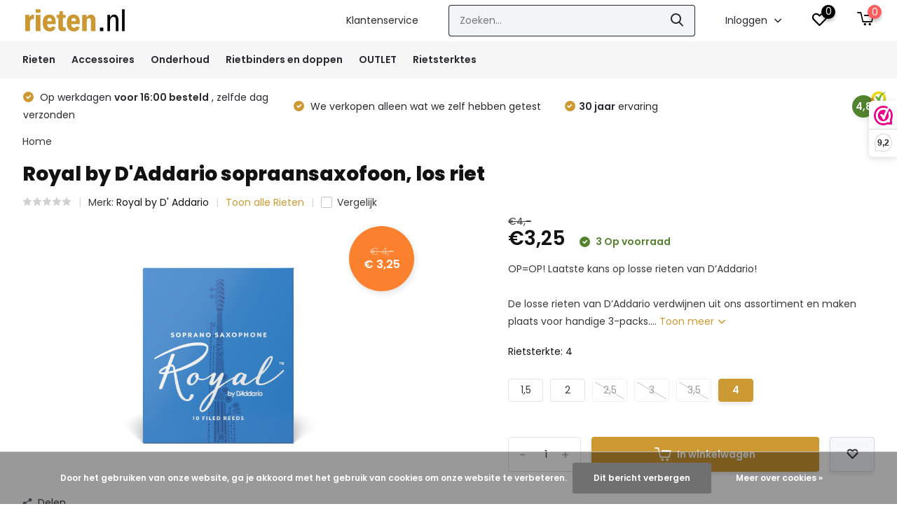

--- FILE ---
content_type: text/html;charset=utf-8
request_url: https://www.rieten.nl/daddario-royal-los-riet-sopraansaxofoon.html
body_size: 18917
content:
<!doctype html>
<html lang="nl" class="product-page enable-overflow">
	<head>
            <meta charset="utf-8"/>
<!-- [START] 'blocks/head.rain' -->
<!--

  (c) 2008-2025 Lightspeed Netherlands B.V.
  http://www.lightspeedhq.com
  Generated: 09-11-2025 @ 09:33:57

-->
<link rel="canonical" href="https://www.rieten.nl/daddario-royal-los-riet-sopraansaxofoon.html"/>
<link rel="alternate" href="https://www.rieten.nl/index.rss" type="application/rss+xml" title="Nieuwe producten"/>
<link href="https://cdn.webshopapp.com/assets/cookielaw.css?2025-02-20" rel="stylesheet" type="text/css"/>
<meta name="robots" content="noodp,noydir"/>
<meta name="google-site-verification" content="30l4NKtAtBKPVorUg30a3MCxpoTcUrqGdr41vhFrLLQ"/>
<meta name="google-site-verification" content="bz9TUeifg_zjFGp3qhABB1BUtA28IgIy0bJcDEM5NSg"/>
<meta property="og:url" content="https://www.rieten.nl/daddario-royal-los-riet-sopraansaxofoon.html?source=facebook"/>
<meta property="og:site_name" content="Rieten.nl"/>
<meta property="og:title" content="D&#039;Addario Royal los riet sopraansaxofoon"/>
<meta property="og:description" content="Filed voor een flexibele toon en optimale respons Geschikt voor klassiek en jazz Geselecteerd riethout voor consistente kwaliteit."/>
<meta property="og:image" content="https://cdn.webshopapp.com/shops/349435/files/433019267/royal-by-d-addario-royal-by-daddario-sopraansaxofo.jpg"/>
<!--[if lt IE 9]>
<script src="https://cdn.webshopapp.com/assets/html5shiv.js?2025-02-20"></script>
<![endif]-->
<!-- [END] 'blocks/head.rain' -->
		<meta http-equiv="x-ua-compatible" content="ie=edge">
		<title>D&#039;Addario Royal los riet sopraansaxofoon - Rieten.nl</title>
		<meta name="description" content="Filed voor een flexibele toon en optimale respons Geschikt voor klassiek en jazz Geselecteerd riethout voor consistente kwaliteit.">
		<meta name="keywords" content="Royal, by, D&#039;, Addario, Royal, by, D&#039;Addario, sopraansaxofoon,, los, riet, goedkoopste rieten, rieten, saxofoon riet, saxofoonrieten,  vandoren, vandoren riet, selmer, selmer riet, vandoren rieten, selmer rieten, daddario, daddario rieten, vandoren r">
		<meta name="theme-color" content="#ffffff">
		<meta name="MobileOptimized" content="320">
		<meta name="HandheldFriendly" content="true">
		<meta name="viewport" content="width=device-width, initial-scale=1, initial-scale=1, minimum-scale=1, maximum-scale=1, user-scalable=no">
		<meta name="author" content="https://www.dmws.nl/">
		
		<link rel="preconnect" href="https://fonts.googleapis.com">
		<link rel="dns-prefetch" href="https://fonts.googleapis.com">
				<link rel="preconnect" href="//cdn.webshopapp.com/">
		<link rel="dns-prefetch" href="//cdn.webshopapp.com/">
    
    		<link rel="preload" href="https://fonts.googleapis.com/css?family=Poppins:300,400,500,600,700,800,900%7CPoppins:300,400,500,600,700,800,900&display=swap" as="style">
    <link rel="preload" href="https://cdn.webshopapp.com/shops/349435/themes/182688/assets/owl-carousel-min.css?20251107093537" as="style">
    <link rel="preload" href="https://cdn.webshopapp.com/shops/349435/themes/182688/assets/fancybox.css?20251107093537" as="style">
    <link rel="preload" href="https://cdn.webshopapp.com/shops/349435/themes/182688/assets/icomoon.css?20251107093537" as="style">
    <link rel="preload" href="https://cdn.webshopapp.com/shops/349435/themes/182688/assets/compete.css?20251107093537" as="style">
    <link rel="preload" href="https://cdn.webshopapp.com/shops/349435/themes/182688/assets/custom.css?20251107093537" as="style">
    
    <link rel="preload" href="https://cdn.webshopapp.com/shops/349435/themes/182688/assets/jquery-3-4-1-min.js?20251107093537" as="script">
    <link rel="preload" href="https://cdn.webshopapp.com/shops/349435/themes/182688/assets/jquery-ui.js?20251107093537" as="script">
    <link rel="preload" href="https://cdn.webshopapp.com/shops/349435/themes/182688/assets/js-cookie-min.js?20251107093537" as="script">
    <link rel="preload" href="https://cdn.webshopapp.com/shops/349435/themes/182688/assets/owl-carousel-min.js?20251107093537" as="script">
    <link rel="preload" href="https://cdn.webshopapp.com/shops/349435/themes/182688/assets/fancybox.js?20251107093537" as="script">
    <link rel="preload" href="https://cdn.webshopapp.com/shops/349435/themes/182688/assets/lazyload.js?20251107093537" as="script">
    <link rel="preload" href="https://cdn.webshopapp.com/assets/gui.js?2025-02-20" as="script">
    <link rel="preload" href="https://cdn.webshopapp.com/shops/349435/themes/182688/assets/script.js?20251107093537" as="script">
    <link rel="preload" href="https://cdn.webshopapp.com/shops/349435/themes/182688/assets/custom.js?20251107093537" as="script">
        
    <link href="https://fonts.googleapis.com/css?family=Poppins:300,400,500,600,700,800,900%7CPoppins:300,400,500,600,700,800,900&display=swap" rel="stylesheet" type="text/css">
    <link rel="stylesheet" href="https://cdn.webshopapp.com/shops/349435/themes/182688/assets/owl-carousel-min.css?20251107093537" type="text/css">
    <link rel="stylesheet" href="https://cdn.webshopapp.com/shops/349435/themes/182688/assets/fancybox.css?20251107093537" type="text/css">
    <link rel="stylesheet" href="https://cdn.webshopapp.com/shops/349435/themes/182688/assets/icomoon.css?20251107093537" type="text/css">
    <link rel="stylesheet" href="https://cdn.webshopapp.com/shops/349435/themes/182688/assets/compete.css?20251107093537" type="text/css">
    <link rel="stylesheet" href="https://cdn.webshopapp.com/shops/349435/themes/182688/assets/custom.css?20251107093537" type="text/css">
    
    <script src="https://cdn.webshopapp.com/shops/349435/themes/182688/assets/jquery-3-4-1-min.js?20251107093537"></script>

		<link rel="icon" type="image/x-icon" href="https://cdn.webshopapp.com/shops/349435/themes/182688/v/1887450/assets/favicon.ico?20230920115409">
		<link rel="apple-touch-icon" href="https://cdn.webshopapp.com/shops/349435/themes/182688/v/1887450/assets/favicon.ico?20230920115409">
    
    <meta name="msapplication-config" content="https://cdn.webshopapp.com/shops/349435/themes/182688/assets/browserconfig.xml?20251107093537">
<meta property="og:title" content="D&#039;Addario Royal los riet sopraansaxofoon">
<meta property="og:type" content="website"> 
<meta property="og:site_name" content="Rieten.nl">
<meta property="og:url" content="https://www.rieten.nl/">
<meta property="og:image" content="https://cdn.webshopapp.com/shops/349435/files/433019267/1000x1000x2/royal-by-d-addario-royal-by-daddario-sopraansaxofo.jpg">
<meta name="twitter:title" content="D&#039;Addario Royal los riet sopraansaxofoon">
<meta name="twitter:description" content="Filed voor een flexibele toon en optimale respons Geschikt voor klassiek en jazz Geselecteerd riethout voor consistente kwaliteit.">
<meta name="twitter:site" content="Rieten.nl">
<meta name="twitter:card" content="https://cdn.webshopapp.com/shops/349435/themes/182688/v/1902391/assets/logo.png?20230920115409">
<meta name="twitter:image" content="https://cdn.webshopapp.com/shops/349435/themes/182688/v/1879566/assets/big-block-bg.jpg?20230920115409">
<script type="application/ld+json">
  [
        {
      "@context": "http://schema.org",
      "@type": "Product", 
      "name": "Royal by D&#039; Addario Royal by D&#039;Addario sopraansaxofoon, los riet",
      "url": "https://www.rieten.nl/daddario-royal-los-riet-sopraansaxofoon.html",
      "brand": {
        "@type": "Brand",
        "name": "Royal by D&#039; Addario"
      },      "description": "Filed voor een flexibele toon en optimale respons Geschikt voor klassiek en jazz Geselecteerd riethout voor consistente kwaliteit.",      "image": "https://cdn.webshopapp.com/shops/349435/files/433019267/300x250x2/royal-by-d-addario-royal-by-daddario-sopraansaxofo.jpg",      "gtin13": "RIB1030-SGL",      "mpn": "RIB1040-SGL",      "sku": "RIB1040-SGL",      "offers": {
        "@type": "Offer",
        "price": "3.25",        "url": "https://www.rieten.nl/daddario-royal-los-riet-sopraansaxofoon.html",
        "priceValidUntil": "2026-11-09",
        "priceCurrency": "EUR",
          "availability": "https://schema.org/InStock",
          "inventoryLevel": "3"
              }
          },
        {
      "@context": "http://schema.org/",
      "@type": "Organization",
      "url": "https://www.rieten.nl/",
      "name": "Rieten.nl",
      "legalName": "Rieten.nl",
      "description": "Filed voor een flexibele toon en optimale respons Geschikt voor klassiek en jazz Geselecteerd riethout voor consistente kwaliteit.",
      "logo": "https://cdn.webshopapp.com/shops/349435/themes/182688/v/1902391/assets/logo.png?20230920115409",
      "image": "https://cdn.webshopapp.com/shops/349435/themes/182688/v/1879566/assets/big-block-bg.jpg?20230920115409",
      "contactPoint": {
        "@type": "ContactPoint",
        "contactType": "Customer service",
        "telephone": ""
      },
      "address": {
        "@type": "PostalAddress",
        "streetAddress": "Postbus 1148",
        "addressLocality": "Terneuzen",
        "postalCode": "4530 GC",
        "addressCountry": "NL"
      }
         
    },
    { 
      "@context": "http://schema.org", 
      "@type": "WebSite", 
      "url": "https://www.rieten.nl/", 
      "name": "Rieten.nl",
      "description": "Filed voor een flexibele toon en optimale respons Geschikt voor klassiek en jazz Geselecteerd riethout voor consistente kwaliteit.",
      "author": [
        {
          "@type": "Organization",
          "url": "https://www.dmws.nl/",
          "name": "DMWS B.V.",
          "address": {
            "@type": "PostalAddress",
            "streetAddress": "Klokgebouw 195 (Strijp-S)",
            "addressLocality": "Eindhoven",
            "addressRegion": "NB",
            "postalCode": "5617 AB",
            "addressCountry": "NL"
          }
        }
      ]
    }
  ]
</script>    
	</head>
	<body>
    <ul class="hidden-data hidden"><li>349435</li><li>182688</li><li>ja</li><li>nl</li><li>live</li><li>hello//rieten/nl</li><li>https://www.rieten.nl/</li></ul><header id="top" class="scroll-active"><div class="top-wrap fixed default"><section class="main pos-r"><div class="container pos-r"><div class="d-flex align-center justify-between"><div class="d-flex align-center"><div id="mobile-menu-btn" class="d-none show-1000"><div class="hamburger"><span></span><span></span><span></span><span></span></div></div><a href="https://www.rieten.nl/account/login/" class="hidden show-575-flex"><i class="icon-login"></i></a><div id="logo" class="d-flex align-center"><a href="https://www.rieten.nl/" accesskey="h"><img class="hide-1000 desktop-logo" src="https://cdn.webshopapp.com/shops/349435/files/434627218/rieten-web.svg" alt="Rieten.nl" height="51" width="150" /><img class="d-none show-1000 mobile-logo" src="https://cdn.webshopapp.com/shops/349435/themes/182688/v/1901859/assets/logo-mobile.png?20230920115409" alt="Rieten.nl" height="51" width="150" /></a></div></div><div class="d-flex align-center justify-end top-nav"><a href="/service/" class="hide-1000">Klantenservice</a><div id="showSearch" class="hide-575"><input type="search" value="" placeholder="Zoeken..."><button type="submit" title="Zoeken" disabled="disabled"><i class="icon-search"></i></button></div><div class="login with-drop hide-575"><a href="https://www.rieten.nl/account/login/"><span>Inloggen <i class="icon-arrow-down"></i></span></a><div class="dropdown"><form method="post" id="formLogin" action="https://www.rieten.nl/account/loginPost/?return=https://www.rieten.nl/daddario-royal-los-riet-sopraansaxofoon.html"><h3>Inloggen</h3><p>Maak bestellen nóg makkelijker!</p><div><label for="formLoginEmail">E-mailadres<span class="c-negatives">*</span></label><input type="email" id="formLoginEmail" name="email" placeholder="E-mailadres" autocomplete='email' tabindex=1 required></div><div><label for="formLoginPassword">Wachtwoord</label><a href="https://www.rieten.nl/account/password/" class="forgot" tabindex=6>Wachtwoord vergeten?</a><input type="password" id="formLoginPassword" name="password" placeholder="Wachtwoord" autocomplete="current-password" tabindex=2 required></div><div><input type="hidden" name="key" value="bd1e9ad47baa6c93d08d20cc075ea188" /><input type="hidden" name="type" value="login" /><button type="submit" onclick="$('#formLogin').submit(); return false;" class="btn" tabindex=3>Inloggen</button></div></form><div><p class="register">Nog geen account? <a href="https://www.rieten.nl/account/register/" tabindex=5>Account aanmaken</a></p></div></div></div><div class="favorites"><a href="https://www.rieten.nl/account/wishlist/" class="count"><span class="items" data-wishlist-items="">0</span><i class="icon-wishlist"></i></a></div><div class="cart with-drop"><a href="https://www.rieten.nl/cart/" class="count"><span>0</span><i class="icon-cart2"></i></a><div class="dropdown"><h3>Winkelwagen</h3><i class="icon-close hidden show-575"></i><p>Uw winkelwagen is leeg</p></div></div></div></div></div><div class="search-autocomplete"><div id="searchExpanded"><div class="container pos-r d-flex align-center"><form action="https://www.rieten.nl/search/" method="get" id="formSearch"  class="search-form d-flex align-center"  data-search-type="desktop"><span onclick="$(this).closest('form').submit();" title="Zoeken" class="search-icon"><i class="icon-search"></i></span><input type="text" name="q" autocomplete="off"  value="" placeholder="Zoeken" class="standard-input" data-input="desktop"/></form><div class="close hide-575">Sluiten</div></div><div class="overlay hide-575"></div></div><div class="container pos-r"><div id="searchResults" class="results-wrap with-filter with-cats" data-search-type="desktop"><div class="close"><i class="icon-close"></i></div><h4>Categorieën</h4><div class="categories hidden"><ul class="d-flex"></ul></div><div class="d-flex justify-between"><div class="filter-scroll-wrap"><div class="filter-scroll"><div class="subtitle title-font">Filters</div><form data-search-type="desktop"><div class="filter-boxes"><div class="filter-wrap sort"><select name="sort" class="custom-select"></select></div></div><div class="filter-boxes custom-filters"></div></form></div></div><ul class="search-products products-livesearch"></ul></div><div class="more"><a href="#" class="btn accent">Bekijk alle resultaten <span>(0)</span></a></div></div></div></div></section><section id="menu" class="hide-1000 megamenu"><div class="container"><nav class="menu"><ul class="d-flex align-center"><li class="item has-children"><a class="itemLink" href="https://www.rieten.nl/rieten/" title="Rieten">Rieten</a><ul class="subnav"><li class="subitem has-children"><a class="subitemLink " href="https://www.rieten.nl/rieten/rieten-saxofoon/" title="Rieten saxofoon">Rieten saxofoon</a><ul class="subsubnav"><li class="subitem"><a class="subitemLink" href="https://www.rieten.nl/rieten/rieten-saxofoon/sopraansaxofoon/" title="Sopraansaxofoon">Sopraansaxofoon</a></li><li class="subitem"><a class="subitemLink" href="https://www.rieten.nl/rieten/rieten-saxofoon/altsaxofoon/" title="Altsaxofoon">Altsaxofoon</a></li><li class="subitem"><a class="subitemLink" href="https://www.rieten.nl/rieten/rieten-saxofoon/tenorsaxofoon/" title="Tenorsaxofoon">Tenorsaxofoon</a></li><li class="subitem"><a class="subitemLink" href="https://www.rieten.nl/rieten/rieten-saxofoon/baritonsaxofoon/" title="Baritonsaxofoon">Baritonsaxofoon</a></li><li class="subitem"><a class="subitemLink" href="https://www.rieten.nl/rieten/rieten-saxofoon/bassaxofoon/" title="Bassaxofoon">Bassaxofoon</a></li><li class="subitem"><a class="subitemLink" href="https://www.rieten.nl/rieten/rieten-saxofoon/sopraninosaxofoon/" title="SopraNINOsaxofoon">SopraNINOsaxofoon</a></li></ul></li><li class="subitem has-children"><a class="subitemLink " href="https://www.rieten.nl/rieten/rieten-klarinet/" title="Rieten klarinet">Rieten klarinet</a><ul class="subsubnav"><li class="subitem"><a class="subitemLink" href="https://www.rieten.nl/rieten/rieten-klarinet/esklarinet/" title="Esklarinet">Esklarinet</a></li><li class="subitem"><a class="subitemLink" href="https://www.rieten.nl/rieten/rieten-klarinet/bb-klarinet/" title="Bb-klarinet">Bb-klarinet</a></li><li class="subitem"><a class="subitemLink" href="https://www.rieten.nl/rieten/rieten-klarinet/bb-klarinet-duits/" title="Bb-klarinet Duits">Bb-klarinet Duits</a></li><li class="subitem"><a class="subitemLink" href="https://www.rieten.nl/rieten/rieten-klarinet/altklarinet/" title="Altklarinet">Altklarinet</a></li><li class="subitem"><a class="subitemLink" href="https://www.rieten.nl/rieten/rieten-klarinet/basklarinet/" title="Basklarinet">Basklarinet</a></li><li class="subitem"><a class="subitemLink" href="https://www.rieten.nl/rieten/rieten-klarinet/contrabasklarinet/" title="Contrabasklarinet">Contrabasklarinet</a></li></ul></li><li class="subitem"><a class="subitemLink " href="https://www.rieten.nl/rieten/rieten-fagot/" title="Rieten fagot">Rieten fagot</a></li><li class="subitem"><a class="subitemLink " href="https://www.rieten.nl/rieten/rieten-hobo/" title="Rieten hobo">Rieten hobo</a></li><li class="subitem"><a class="subitemLink " href="https://www.rieten.nl/rieten/vergelijkingstabel-voor-rietsterktes/" title="Vergelijkingstabel voor rietsterktes">Vergelijkingstabel voor rietsterktes</a></li></ul></li><li class="item has-children"><a class="itemLink" href="https://www.rieten.nl/accessoires/" title="Accessoires">Accessoires</a><ul class="subnav"><li class="subitem"><a class="subitemLink " href="https://www.rieten.nl/accessoires/mondstukplakkers/" title="Mondstukplakkers ">Mondstukplakkers </a></li><li class="subitem"><a class="subitemLink " href="https://www.rieten.nl/accessoires/rietendoosje/" title="Rietendoosje">Rietendoosje</a></li><li class="subitem"><a class="subitemLink " href="https://www.rieten.nl/accessoires/riet-bewerken/" title="Riet bewerken">Riet bewerken</a></li><li class="subitem"><a class="subitemLink " href="https://www.rieten.nl/accessoires/saxofoon-dop/" title="Saxofoon dop">Saxofoon dop</a></li><li class="subitem"><a class="subitemLink " href="https://www.rieten.nl/accessoires/dempers/" title="Dempers">Dempers</a></li><li class="subitem"><a class="subitemLink " href="https://www.rieten.nl/accessoires/duimsteun-palm-key-risers/" title="Duimsteun / palm key risers">Duimsteun / palm key risers</a></li><li class="subitem"><a class="subitemLink " href="https://www.rieten.nl/accessoires/nekschroef-en-boostar/" title="Nekschroef en boostar">Nekschroef en boostar</a></li><li class="subitem"><a class="subitemLink " href="https://www.rieten.nl/accessoires/gehoorbescherming/" title="Gehoorbescherming">Gehoorbescherming</a></li><li class="subitem"><a class="subitemLink " href="https://www.rieten.nl/accessoires/etuis-tassen-koffers/" title="Etuis / tassen / koffers">Etuis / tassen / koffers</a></li><li class="subitem"><a class="subitemLink " href="https://www.rieten.nl/accessoires/gifts-gadgets/" title="Gifts &amp; Gadgets">Gifts &amp; Gadgets</a></li><li class="subitem"><a class="subitemLink " href="https://www.rieten.nl/accessoires/kinderinstrumenten/" title="Kinderinstrumenten">Kinderinstrumenten</a></li><li class="subitem"><a class="subitemLink " href="https://www.rieten.nl/accessoires/stemapparaten-metronomen/" title="Stemapparaten &amp; Metronomen">Stemapparaten &amp; Metronomen</a></li><li class="subitem"><a class="subitemLink " href="https://www.rieten.nl/accessoires/harpjes-marsboekjes/" title="Harpjes &amp; Marsboekjes">Harpjes &amp; Marsboekjes</a></li><li class="subitem has-children"><a class="subitemLink " href="https://www.rieten.nl/accessoires/instrumenten-standaard/" title="Instrumenten standaard">Instrumenten standaard</a><ul class="subsubnav"><li class="subitem"><a class="subitemLink" href="https://www.rieten.nl/accessoires/instrumenten-standaard/saxofoon-standaard/" title="Saxofoon standaard">Saxofoon standaard</a></li><li class="subitem"><a class="subitemLink" href="https://www.rieten.nl/accessoires/instrumenten-standaard/klarinet-standaard/" title="Klarinet standaard">Klarinet standaard</a></li><li class="subitem"><a class="subitemLink" href="https://www.rieten.nl/accessoires/instrumenten-standaard/hobo-fagot-standaard/" title="Hobo &amp; Fagot standaard">Hobo &amp; Fagot standaard</a></li></ul></li><li class="subitem has-children"><a class="subitemLink " href="https://www.rieten.nl/accessoires/draagkoord-en-draagharnas/" title="Draagkoord en draagharnas">Draagkoord en draagharnas</a><ul class="subsubnav"><li class="subitem"><a class="subitemLink" href="https://www.rieten.nl/accessoires/draagkoord-en-draagharnas/draagkoord-saxofoon/" title="Draagkoord saxofoon">Draagkoord saxofoon</a></li><li class="subitem"><a class="subitemLink" href="https://www.rieten.nl/accessoires/draagkoord-en-draagharnas/klarinet/" title="Draagkoord klarinet">Draagkoord klarinet</a></li><li class="subitem"><a class="subitemLink" href="https://www.rieten.nl/accessoires/draagkoord-en-draagharnas/hobo/" title="Hobo">Hobo</a></li><li class="subitem"><a class="subitemLink" href="https://www.rieten.nl/accessoires/draagkoord-en-draagharnas/fagot/" title="Fagot">Fagot</a></li></ul></li><li class="subitem has-children"><a class="subitemLink " href="https://www.rieten.nl/accessoires/lessenaar-ipadhouder/" title="Lessenaar / ipadhouder">Lessenaar / ipadhouder</a><ul class="subsubnav"><li class="subitem"><a class="subitemLink" href="https://www.rieten.nl/accessoires/lessenaar-ipadhouder/lessenaar/" title="Lessenaar">Lessenaar</a></li><li class="subitem"><a class="subitemLink" href="https://www.rieten.nl/accessoires/lessenaar-ipadhouder/ipadhouder/" title="ipadhouder">ipadhouder</a></li><li class="subitem"><a class="subitemLink" href="https://www.rieten.nl/accessoires/lessenaar-ipadhouder/lessenaar-verlichting/" title="Lessenaar verlichting">Lessenaar verlichting</a></li></ul></li></ul></li><li class="item has-children"><a class="itemLink" href="https://www.rieten.nl/onderhoud-12363113/" title="Onderhoud">Onderhoud</a><ul class="subnav"><li class="subitem has-children"><a class="subitemLink " href="https://www.rieten.nl/onderhoud-12363113/wissers-poetsdoeken/" title="Wissers &amp; poetsdoeken">Wissers &amp; poetsdoeken</a><ul class="subsubnav"><li class="subitem"><a class="subitemLink" href="https://www.rieten.nl/onderhoud-12363113/wissers-poetsdoeken/saxofoon/" title="Saxofoon">Saxofoon</a></li><li class="subitem"><a class="subitemLink" href="https://www.rieten.nl/onderhoud-12363113/wissers-poetsdoeken/klarinet/" title="Klarinet">Klarinet</a></li><li class="subitem"><a class="subitemLink" href="https://www.rieten.nl/onderhoud-12363113/wissers-poetsdoeken/hobo/" title="Hobo">Hobo</a></li><li class="subitem"><a class="subitemLink" href="https://www.rieten.nl/onderhoud-12363113/wissers-poetsdoeken/fagot/" title="Fagot">Fagot</a></li></ul></li><li class="subitem"><a class="subitemLink " href="https://www.rieten.nl/onderhoud-12363113/kurkvet-en-olie/" title="Kurkvet en olie">Kurkvet en olie</a></li><li class="subitem"><a class="subitemLink " href="https://www.rieten.nl/onderhoud-12363113/onderhoud-en-schoonmaken/" title="Onderhoud en schoonmaken">Onderhoud en schoonmaken</a></li></ul></li><li class="item has-children"><a class="itemLink" href="https://www.rieten.nl/rietbinders-en-doppen/" title="Rietbinders en doppen">Rietbinders en doppen</a><ul class="subnav"><li class="subitem has-children"><a class="subitemLink " href="https://www.rieten.nl/rietbinders-en-doppen/rietbinders-saxofoon/" title="Rietbinders saxofoon">Rietbinders saxofoon</a><ul class="subsubnav"><li class="subitem"><a class="subitemLink" href="https://www.rieten.nl/rietbinders-en-doppen/rietbinders-saxofoon/sopraansaxofoon/" title="Sopraansaxofoon">Sopraansaxofoon</a></li><li class="subitem"><a class="subitemLink" href="https://www.rieten.nl/rietbinders-en-doppen/rietbinders-saxofoon/altsaxofoon/" title="Altsaxofoon">Altsaxofoon</a></li><li class="subitem"><a class="subitemLink" href="https://www.rieten.nl/rietbinders-en-doppen/rietbinders-saxofoon/tenorsaxofoon/" title="Tenorsaxofoon">Tenorsaxofoon</a></li><li class="subitem"><a class="subitemLink" href="https://www.rieten.nl/rietbinders-en-doppen/rietbinders-saxofoon/baritonsaxofoon/" title="Baritonsaxofoon">Baritonsaxofoon</a></li><li class="subitem"><a class="subitemLink" href="https://www.rieten.nl/rietbinders-en-doppen/rietbinders-saxofoon/bassaxofoon/" title="BASsaxofoon">BASsaxofoon</a></li><li class="subitem"><a class="subitemLink" href="https://www.rieten.nl/rietbinders-en-doppen/rietbinders-saxofoon/sopraninosaxofoon/" title="SopraNINOsaxofoon">SopraNINOsaxofoon</a></li></ul></li><li class="subitem has-children"><a class="subitemLink " href="https://www.rieten.nl/rietbinders-en-doppen/rietbinders-klarinet/" title="Rietbinders klarinet">Rietbinders klarinet</a><ul class="subsubnav"><li class="subitem"><a class="subitemLink" href="https://www.rieten.nl/rietbinders-en-doppen/rietbinders-klarinet/besklarinet/" title="Besklarinet">Besklarinet</a></li><li class="subitem"><a class="subitemLink" href="https://www.rieten.nl/rietbinders-en-doppen/rietbinders-klarinet/besklarinet-duits/" title="Besklarinet - Duits">Besklarinet - Duits</a></li><li class="subitem"><a class="subitemLink" href="https://www.rieten.nl/rietbinders-en-doppen/rietbinders-klarinet/esklarinet/" title="Esklarinet">Esklarinet</a></li><li class="subitem"><a class="subitemLink" href="https://www.rieten.nl/rietbinders-en-doppen/rietbinders-klarinet/basklarinet/" title="Basklarinet">Basklarinet</a></li><li class="subitem"><a class="subitemLink" href="https://www.rieten.nl/rietbinders-en-doppen/rietbinders-klarinet/altklarinet/" title="Altklarinet">Altklarinet</a></li><li class="subitem"><a class="subitemLink" href="https://www.rieten.nl/contrabasklarinet/" title="Contrabasklarinet">Contrabasklarinet</a></li></ul></li><li class="subitem has-children"><a class="subitemLink " href="https://www.rieten.nl/rietbinders-en-doppen/mondstukdoppen-saxofoon/" title="Mondstukdoppen saxofoon">Mondstukdoppen saxofoon</a><ul class="subsubnav"><li class="subitem"><a class="subitemLink" href="https://www.rieten.nl/rietbinders-en-doppen/mondstukdoppen-saxofoon/sopraansaxofoon/" title="Sopraansaxofoon">Sopraansaxofoon</a></li><li class="subitem"><a class="subitemLink" href="https://www.rieten.nl/rietbinders-en-doppen/mondstukdoppen-saxofoon/altsaxofoon/" title="Altsaxofoon">Altsaxofoon</a></li><li class="subitem"><a class="subitemLink" href="https://www.rieten.nl/rietbinders-en-doppen/mondstukdoppen-saxofoon/tenorsaxofoon/" title="Tenorsaxofoon">Tenorsaxofoon</a></li><li class="subitem"><a class="subitemLink" href="https://www.rieten.nl/rietbinders-en-doppen/mondstukdoppen-saxofoon/baritonsaxofoon/" title="Baritonsaxofoon">Baritonsaxofoon</a></li><li class="subitem"><a class="subitemLink" href="https://www.rieten.nl/rietbinders-en-doppen/mondstukdoppen-saxofoon/bassaxofoon/" title="BASsaxofoon">BASsaxofoon</a></li><li class="subitem"><a class="subitemLink" href="https://www.rieten.nl/rietbinders-en-doppen/mondstukdoppen-saxofoon/sopraninosaxofoon/" title="SopraNINOsaxofoon">SopraNINOsaxofoon</a></li></ul></li><li class="subitem has-children"><a class="subitemLink " href="https://www.rieten.nl/rietbinders-en-doppen/mondstukdoppen-klarinet/" title="Mondstukdoppen klarinet">Mondstukdoppen klarinet</a><ul class="subsubnav"><li class="subitem"><a class="subitemLink" href="https://www.rieten.nl/rietbinders-en-doppen/mondstukdoppen-klarinet/besklarinet/" title="Besklarinet">Besklarinet</a></li><li class="subitem"><a class="subitemLink" href="https://www.rieten.nl/rietbinders-en-doppen/mondstukdoppen-klarinet/besklarinet-duits/" title="Besklarinet - Duits">Besklarinet - Duits</a></li><li class="subitem"><a class="subitemLink" href="https://www.rieten.nl/rietbinders-en-doppen/mondstukdoppen-klarinet/esklarinet/" title="Esklarinet">Esklarinet</a></li><li class="subitem"><a class="subitemLink" href="https://www.rieten.nl/rietbinders-en-doppen/mondstukdoppen-klarinet/basklarinet/" title="Basklarinet">Basklarinet</a></li><li class="subitem"><a class="subitemLink" href="https://www.rieten.nl/rietbinders-en-doppen/mondstukdoppen-klarinet/altklarinet/" title="Altklarinet">Altklarinet</a></li></ul></li><li class="subitem"><a class="subitemLink " href="https://www.rieten.nl/rietbinders-en-doppen/onderdelen-voor-rietbinders/" title="Onderdelen voor rietbinders">Onderdelen voor rietbinders</a></li></ul></li><li class="item has-children"><a class="itemLink" href="https://www.rieten.nl/outlet/" title="OUTLET">OUTLET</a><ul class="subnav"><li class="subitem"><a class="subitemLink " href="https://www.rieten.nl/outlet/outlet-klarinetrieten/" title="OUTLET - klarinetrieten">OUTLET - klarinetrieten</a></li><li class="subitem"><a class="subitemLink " href="https://www.rieten.nl/outlet/outlet-saxofoonrieten/" title="OUTLET - saxofoonrieten">OUTLET - saxofoonrieten</a></li><li class="subitem"><a class="subitemLink " href="https://www.rieten.nl/outlet/outlet-accessoires/" title="OUTLET - accessoires">OUTLET - accessoires</a></li></ul></li><li class="item"><a class="itemLink" href="https://www.rieten.nl/rietsterktes/" title="Rietsterktes">Rietsterktes</a></li></ul></nav></div></section><div id="mobileMenu" class="hide"><div class="wrap"><ul><li class="all hidden"><a href="#"><i class="icon-nav-left"></i>Alle categorieën</a></li><li class="cat has-children"><a class="itemLink" href="https://www.rieten.nl/rieten/" title="Rieten">Rieten<i class="icon-arrow-right"></i></a><ul class="subnav hidden"><li class="subitem has-children"><a class="subitemLink" href="https://www.rieten.nl/rieten/rieten-saxofoon/" title="Rieten saxofoon">Rieten saxofoon<i class="icon-arrow-right"></i></a><ul class="subsubnav hidden"><li class="subitem"><a class="subitemLink" href="https://www.rieten.nl/rieten/rieten-saxofoon/sopraansaxofoon/" title="Sopraansaxofoon">Sopraansaxofoon</a></li><li class="subitem"><a class="subitemLink" href="https://www.rieten.nl/rieten/rieten-saxofoon/altsaxofoon/" title="Altsaxofoon">Altsaxofoon</a></li><li class="subitem"><a class="subitemLink" href="https://www.rieten.nl/rieten/rieten-saxofoon/tenorsaxofoon/" title="Tenorsaxofoon">Tenorsaxofoon</a></li><li class="subitem"><a class="subitemLink" href="https://www.rieten.nl/rieten/rieten-saxofoon/baritonsaxofoon/" title="Baritonsaxofoon">Baritonsaxofoon</a></li><li class="subitem"><a class="subitemLink" href="https://www.rieten.nl/rieten/rieten-saxofoon/bassaxofoon/" title="Bassaxofoon">Bassaxofoon</a></li><li class="subitem"><a class="subitemLink" href="https://www.rieten.nl/rieten/rieten-saxofoon/sopraninosaxofoon/" title="SopraNINOsaxofoon">SopraNINOsaxofoon</a></li></ul></li><li class="subitem has-children"><a class="subitemLink" href="https://www.rieten.nl/rieten/rieten-klarinet/" title="Rieten klarinet">Rieten klarinet<i class="icon-arrow-right"></i></a><ul class="subsubnav hidden"><li class="subitem"><a class="subitemLink" href="https://www.rieten.nl/rieten/rieten-klarinet/esklarinet/" title="Esklarinet">Esklarinet</a></li><li class="subitem"><a class="subitemLink" href="https://www.rieten.nl/rieten/rieten-klarinet/bb-klarinet/" title="Bb-klarinet">Bb-klarinet</a></li><li class="subitem"><a class="subitemLink" href="https://www.rieten.nl/rieten/rieten-klarinet/bb-klarinet-duits/" title="Bb-klarinet Duits">Bb-klarinet Duits</a></li><li class="subitem"><a class="subitemLink" href="https://www.rieten.nl/rieten/rieten-klarinet/altklarinet/" title="Altklarinet">Altklarinet</a></li><li class="subitem"><a class="subitemLink" href="https://www.rieten.nl/rieten/rieten-klarinet/basklarinet/" title="Basklarinet">Basklarinet</a></li><li class="subitem"><a class="subitemLink" href="https://www.rieten.nl/rieten/rieten-klarinet/contrabasklarinet/" title="Contrabasklarinet">Contrabasklarinet</a></li></ul></li><li class="subitem"><a class="subitemLink" href="https://www.rieten.nl/rieten/rieten-fagot/" title="Rieten fagot">Rieten fagot</a></li><li class="subitem"><a class="subitemLink" href="https://www.rieten.nl/rieten/rieten-hobo/" title="Rieten hobo">Rieten hobo</a></li><li class="subitem"><a class="subitemLink" href="https://www.rieten.nl/rieten/vergelijkingstabel-voor-rietsterktes/" title="Vergelijkingstabel voor rietsterktes">Vergelijkingstabel voor rietsterktes</a></li></ul></li><li class="cat has-children"><a class="itemLink" href="https://www.rieten.nl/accessoires/" title="Accessoires">Accessoires<i class="icon-arrow-right"></i></a><ul class="subnav hidden"><li class="subitem"><a class="subitemLink" href="https://www.rieten.nl/accessoires/mondstukplakkers/" title="Mondstukplakkers ">Mondstukplakkers </a></li><li class="subitem"><a class="subitemLink" href="https://www.rieten.nl/accessoires/rietendoosje/" title="Rietendoosje">Rietendoosje</a></li><li class="subitem"><a class="subitemLink" href="https://www.rieten.nl/accessoires/riet-bewerken/" title="Riet bewerken">Riet bewerken</a></li><li class="subitem"><a class="subitemLink" href="https://www.rieten.nl/accessoires/saxofoon-dop/" title="Saxofoon dop">Saxofoon dop</a></li><li class="subitem"><a class="subitemLink" href="https://www.rieten.nl/accessoires/dempers/" title="Dempers">Dempers</a></li><li class="subitem"><a class="subitemLink" href="https://www.rieten.nl/accessoires/duimsteun-palm-key-risers/" title="Duimsteun / palm key risers">Duimsteun / palm key risers</a></li><li class="subitem"><a class="subitemLink" href="https://www.rieten.nl/accessoires/nekschroef-en-boostar/" title="Nekschroef en boostar">Nekschroef en boostar</a></li><li class="subitem"><a class="subitemLink" href="https://www.rieten.nl/accessoires/gehoorbescherming/" title="Gehoorbescherming">Gehoorbescherming</a></li><li class="subitem"><a class="subitemLink" href="https://www.rieten.nl/accessoires/etuis-tassen-koffers/" title="Etuis / tassen / koffers">Etuis / tassen / koffers</a></li><li class="subitem"><a class="subitemLink" href="https://www.rieten.nl/accessoires/gifts-gadgets/" title="Gifts &amp; Gadgets">Gifts &amp; Gadgets</a></li><li class="subitem"><a class="subitemLink" href="https://www.rieten.nl/accessoires/kinderinstrumenten/" title="Kinderinstrumenten">Kinderinstrumenten</a></li><li class="subitem"><a class="subitemLink" href="https://www.rieten.nl/accessoires/stemapparaten-metronomen/" title="Stemapparaten &amp; Metronomen">Stemapparaten &amp; Metronomen</a></li><li class="subitem"><a class="subitemLink" href="https://www.rieten.nl/accessoires/harpjes-marsboekjes/" title="Harpjes &amp; Marsboekjes">Harpjes &amp; Marsboekjes</a></li><li class="subitem has-children"><a class="subitemLink" href="https://www.rieten.nl/accessoires/instrumenten-standaard/" title="Instrumenten standaard">Instrumenten standaard<i class="icon-arrow-right"></i></a><ul class="subsubnav hidden"><li class="subitem"><a class="subitemLink" href="https://www.rieten.nl/accessoires/instrumenten-standaard/saxofoon-standaard/" title="Saxofoon standaard">Saxofoon standaard</a></li><li class="subitem"><a class="subitemLink" href="https://www.rieten.nl/accessoires/instrumenten-standaard/klarinet-standaard/" title="Klarinet standaard">Klarinet standaard</a></li><li class="subitem"><a class="subitemLink" href="https://www.rieten.nl/accessoires/instrumenten-standaard/hobo-fagot-standaard/" title="Hobo &amp; Fagot standaard">Hobo &amp; Fagot standaard</a></li></ul></li><li class="subitem has-children"><a class="subitemLink" href="https://www.rieten.nl/accessoires/draagkoord-en-draagharnas/" title="Draagkoord en draagharnas">Draagkoord en draagharnas<i class="icon-arrow-right"></i></a><ul class="subsubnav hidden"><li class="subitem"><a class="subitemLink" href="https://www.rieten.nl/accessoires/draagkoord-en-draagharnas/draagkoord-saxofoon/" title="Draagkoord saxofoon">Draagkoord saxofoon</a></li><li class="subitem"><a class="subitemLink" href="https://www.rieten.nl/accessoires/draagkoord-en-draagharnas/klarinet/" title="Draagkoord klarinet">Draagkoord klarinet</a></li><li class="subitem"><a class="subitemLink" href="https://www.rieten.nl/accessoires/draagkoord-en-draagharnas/hobo/" title="Hobo">Hobo</a></li><li class="subitem"><a class="subitemLink" href="https://www.rieten.nl/accessoires/draagkoord-en-draagharnas/fagot/" title="Fagot">Fagot</a></li></ul></li><li class="subitem has-children"><a class="subitemLink" href="https://www.rieten.nl/accessoires/lessenaar-ipadhouder/" title="Lessenaar / ipadhouder">Lessenaar / ipadhouder<i class="icon-arrow-right"></i></a><ul class="subsubnav hidden"><li class="subitem"><a class="subitemLink" href="https://www.rieten.nl/accessoires/lessenaar-ipadhouder/lessenaar/" title="Lessenaar">Lessenaar</a></li><li class="subitem"><a class="subitemLink" href="https://www.rieten.nl/accessoires/lessenaar-ipadhouder/ipadhouder/" title="ipadhouder">ipadhouder</a></li><li class="subitem"><a class="subitemLink" href="https://www.rieten.nl/accessoires/lessenaar-ipadhouder/lessenaar-verlichting/" title="Lessenaar verlichting">Lessenaar verlichting</a></li></ul></li></ul></li><li class="cat has-children"><a class="itemLink" href="https://www.rieten.nl/onderhoud-12363113/" title="Onderhoud">Onderhoud<i class="icon-arrow-right"></i></a><ul class="subnav hidden"><li class="subitem has-children"><a class="subitemLink" href="https://www.rieten.nl/onderhoud-12363113/wissers-poetsdoeken/" title="Wissers &amp; poetsdoeken">Wissers &amp; poetsdoeken<i class="icon-arrow-right"></i></a><ul class="subsubnav hidden"><li class="subitem"><a class="subitemLink" href="https://www.rieten.nl/onderhoud-12363113/wissers-poetsdoeken/saxofoon/" title="Saxofoon">Saxofoon</a></li><li class="subitem"><a class="subitemLink" href="https://www.rieten.nl/onderhoud-12363113/wissers-poetsdoeken/klarinet/" title="Klarinet">Klarinet</a></li><li class="subitem"><a class="subitemLink" href="https://www.rieten.nl/onderhoud-12363113/wissers-poetsdoeken/hobo/" title="Hobo">Hobo</a></li><li class="subitem"><a class="subitemLink" href="https://www.rieten.nl/onderhoud-12363113/wissers-poetsdoeken/fagot/" title="Fagot">Fagot</a></li></ul></li><li class="subitem"><a class="subitemLink" href="https://www.rieten.nl/onderhoud-12363113/kurkvet-en-olie/" title="Kurkvet en olie">Kurkvet en olie</a></li><li class="subitem"><a class="subitemLink" href="https://www.rieten.nl/onderhoud-12363113/onderhoud-en-schoonmaken/" title="Onderhoud en schoonmaken">Onderhoud en schoonmaken</a></li></ul></li><li class="cat has-children"><a class="itemLink" href="https://www.rieten.nl/rietbinders-en-doppen/" title="Rietbinders en doppen">Rietbinders en doppen<i class="icon-arrow-right"></i></a><ul class="subnav hidden"><li class="subitem has-children"><a class="subitemLink" href="https://www.rieten.nl/rietbinders-en-doppen/rietbinders-saxofoon/" title="Rietbinders saxofoon">Rietbinders saxofoon<i class="icon-arrow-right"></i></a><ul class="subsubnav hidden"><li class="subitem"><a class="subitemLink" href="https://www.rieten.nl/rietbinders-en-doppen/rietbinders-saxofoon/sopraansaxofoon/" title="Sopraansaxofoon">Sopraansaxofoon</a></li><li class="subitem"><a class="subitemLink" href="https://www.rieten.nl/rietbinders-en-doppen/rietbinders-saxofoon/altsaxofoon/" title="Altsaxofoon">Altsaxofoon</a></li><li class="subitem"><a class="subitemLink" href="https://www.rieten.nl/rietbinders-en-doppen/rietbinders-saxofoon/tenorsaxofoon/" title="Tenorsaxofoon">Tenorsaxofoon</a></li><li class="subitem"><a class="subitemLink" href="https://www.rieten.nl/rietbinders-en-doppen/rietbinders-saxofoon/baritonsaxofoon/" title="Baritonsaxofoon">Baritonsaxofoon</a></li><li class="subitem"><a class="subitemLink" href="https://www.rieten.nl/rietbinders-en-doppen/rietbinders-saxofoon/bassaxofoon/" title="BASsaxofoon">BASsaxofoon</a></li><li class="subitem"><a class="subitemLink" href="https://www.rieten.nl/rietbinders-en-doppen/rietbinders-saxofoon/sopraninosaxofoon/" title="SopraNINOsaxofoon">SopraNINOsaxofoon</a></li></ul></li><li class="subitem has-children"><a class="subitemLink" href="https://www.rieten.nl/rietbinders-en-doppen/rietbinders-klarinet/" title="Rietbinders klarinet">Rietbinders klarinet<i class="icon-arrow-right"></i></a><ul class="subsubnav hidden"><li class="subitem"><a class="subitemLink" href="https://www.rieten.nl/rietbinders-en-doppen/rietbinders-klarinet/besklarinet/" title="Besklarinet">Besklarinet</a></li><li class="subitem"><a class="subitemLink" href="https://www.rieten.nl/rietbinders-en-doppen/rietbinders-klarinet/besklarinet-duits/" title="Besklarinet - Duits">Besklarinet - Duits</a></li><li class="subitem"><a class="subitemLink" href="https://www.rieten.nl/rietbinders-en-doppen/rietbinders-klarinet/esklarinet/" title="Esklarinet">Esklarinet</a></li><li class="subitem"><a class="subitemLink" href="https://www.rieten.nl/rietbinders-en-doppen/rietbinders-klarinet/basklarinet/" title="Basklarinet">Basklarinet</a></li><li class="subitem"><a class="subitemLink" href="https://www.rieten.nl/rietbinders-en-doppen/rietbinders-klarinet/altklarinet/" title="Altklarinet">Altklarinet</a></li><li class="subitem"><a class="subitemLink" href="https://www.rieten.nl/contrabasklarinet/" title="Contrabasklarinet">Contrabasklarinet</a></li></ul></li><li class="subitem has-children"><a class="subitemLink" href="https://www.rieten.nl/rietbinders-en-doppen/mondstukdoppen-saxofoon/" title="Mondstukdoppen saxofoon">Mondstukdoppen saxofoon<i class="icon-arrow-right"></i></a><ul class="subsubnav hidden"><li class="subitem"><a class="subitemLink" href="https://www.rieten.nl/rietbinders-en-doppen/mondstukdoppen-saxofoon/sopraansaxofoon/" title="Sopraansaxofoon">Sopraansaxofoon</a></li><li class="subitem"><a class="subitemLink" href="https://www.rieten.nl/rietbinders-en-doppen/mondstukdoppen-saxofoon/altsaxofoon/" title="Altsaxofoon">Altsaxofoon</a></li><li class="subitem"><a class="subitemLink" href="https://www.rieten.nl/rietbinders-en-doppen/mondstukdoppen-saxofoon/tenorsaxofoon/" title="Tenorsaxofoon">Tenorsaxofoon</a></li><li class="subitem"><a class="subitemLink" href="https://www.rieten.nl/rietbinders-en-doppen/mondstukdoppen-saxofoon/baritonsaxofoon/" title="Baritonsaxofoon">Baritonsaxofoon</a></li><li class="subitem"><a class="subitemLink" href="https://www.rieten.nl/rietbinders-en-doppen/mondstukdoppen-saxofoon/bassaxofoon/" title="BASsaxofoon">BASsaxofoon</a></li><li class="subitem"><a class="subitemLink" href="https://www.rieten.nl/rietbinders-en-doppen/mondstukdoppen-saxofoon/sopraninosaxofoon/" title="SopraNINOsaxofoon">SopraNINOsaxofoon</a></li></ul></li><li class="subitem has-children"><a class="subitemLink" href="https://www.rieten.nl/rietbinders-en-doppen/mondstukdoppen-klarinet/" title="Mondstukdoppen klarinet">Mondstukdoppen klarinet<i class="icon-arrow-right"></i></a><ul class="subsubnav hidden"><li class="subitem"><a class="subitemLink" href="https://www.rieten.nl/rietbinders-en-doppen/mondstukdoppen-klarinet/besklarinet/" title="Besklarinet">Besklarinet</a></li><li class="subitem"><a class="subitemLink" href="https://www.rieten.nl/rietbinders-en-doppen/mondstukdoppen-klarinet/besklarinet-duits/" title="Besklarinet - Duits">Besklarinet - Duits</a></li><li class="subitem"><a class="subitemLink" href="https://www.rieten.nl/rietbinders-en-doppen/mondstukdoppen-klarinet/esklarinet/" title="Esklarinet">Esklarinet</a></li><li class="subitem"><a class="subitemLink" href="https://www.rieten.nl/rietbinders-en-doppen/mondstukdoppen-klarinet/basklarinet/" title="Basklarinet">Basklarinet</a></li><li class="subitem"><a class="subitemLink" href="https://www.rieten.nl/rietbinders-en-doppen/mondstukdoppen-klarinet/altklarinet/" title="Altklarinet">Altklarinet</a></li></ul></li><li class="subitem"><a class="subitemLink" href="https://www.rieten.nl/rietbinders-en-doppen/onderdelen-voor-rietbinders/" title="Onderdelen voor rietbinders">Onderdelen voor rietbinders</a></li></ul></li><li class="cat has-children"><a class="itemLink" href="https://www.rieten.nl/outlet/" title="OUTLET">OUTLET<i class="icon-arrow-right"></i></a><ul class="subnav hidden"><li class="subitem"><a class="subitemLink" href="https://www.rieten.nl/outlet/outlet-klarinetrieten/" title="OUTLET - klarinetrieten">OUTLET - klarinetrieten</a></li><li class="subitem"><a class="subitemLink" href="https://www.rieten.nl/outlet/outlet-saxofoonrieten/" title="OUTLET - saxofoonrieten">OUTLET - saxofoonrieten</a></li><li class="subitem"><a class="subitemLink" href="https://www.rieten.nl/outlet/outlet-accessoires/" title="OUTLET - accessoires">OUTLET - accessoires</a></li></ul></li><li class="cat"><a class="itemLink" href="https://www.rieten.nl/rietsterktes/" title="Rietsterktes">Rietsterktes</a></li><li class="other all"><a href="https://www.rieten.nl/catalog/">Alle categorieën</a></li><li class="other"><a href="/service/">Klantenservice</a></li><li class="other"><a href="https://www.rieten.nl/account/login/">Inloggen</a></li></ul></div></div></div><div class="below-main"></div><div class="usps"><div class="container"><div class="d-flex align-center justify-between"><ul class="d-flex align-center usps-slider owl-carousel"><li class="announcement">Gratis verzenden <b>vanaf € 69 </b></li><li><i class="icon-check-white"></i><span class="hide-1200">                  Op werkdagen <b>voor 16:00 besteld</b> ,  zelfde dag verzonden
                </span><span class="d-none show-1200-inline"><b>Voor 16:00 besteld</b> ,  zelfde dag verzonden</span></li><li><i class="icon-check-white"></i><span class="hide-1200">                  We verkopen alleen wat we zelf hebben getest
                </span><span class="d-none show-1200-inline">We verkopen alleen wat we zelf hebben getest</span></li><li><i class="icon-check-white"></i><span class="hide-1200"><b>30 jaar</b> ervaring
                </span><span class="d-none show-1200-inline">30 jaar ervaring</span></li></ul><ul><li class="feedback-company hide-575"><a href="#" target="_blank"><span>4,8</span><img class="lazy" src="https://cdn.webshopapp.com/shops/349435/themes/182688/assets/lazy-preload.jpg?20251107093537" data-src="https://cdn.webshopapp.com/shops/349435/themes/182688/assets/feedback-image.png?20251107093537" alt="Feedback widget" height="23" width="23" /></a></li></ul></div></div></div></header><div class="messages-wrapper"><div class="container pos-r"></div></div><nav class="breadcrumbs"><div class="container"><ol class="d-flex hide-575"><li><a href="https://www.rieten.nl/">Home</a></li></ol><ol class="hidden show-575-flex"><li><i class="icon-arrow-right"></i><a href="https://www.rieten.nl/">Home</a></li></ol></div></nav><section id="product"><div class="container"><header class="title"><h1>Royal by D&#039;Addario sopraansaxofoon, los riet</h1><div class="meta"><div class="stars"><a href="#reviews"><i class="icon-star-grey"></i><i class="icon-star-grey"></i><i class="icon-star-grey"></i><i class="icon-star-grey"></i><i class="icon-star-grey"></i></a></div><div class="brand">Merk: <a href="https://www.rieten.nl/brands/royal-by-d-addario/">Royal by D&#039; Addario</a></div><div class="link"><a href="https://www.rieten.nl/rieten/">Toon alle Rieten</a></div><div class="check hide-575"><label for="add_compare_144742926" class="compare d-flex align-center"><input class="compare-check" id="add_compare_144742926" type="checkbox" value="" data-add-url="https://www.rieten.nl/compare/add/285662228/" data-del-url="https://www.rieten.nl/compare/delete/285662228/" data-id="144742926" ><span class="checkmark"></span><i class="icon-check-white"></i> Vergelijk
              </label></div></div></header><article class="content d-flex justify-between"><a href="https://www.rieten.nl/account/" class="add-to-wishlist hidden show-575-flex"><i class="icon-wishlist"></i></a><div class="gallery"><div class="featured"><div class="price hide-575"><div class="line-through">€ 4,-</div><div class="current">€ 3,25</div></div><div class="single-image"><div class="item"><img class="lazy" height="360" src="https://cdn.webshopapp.com/shops/349435/themes/182688/assets/lazy-preload.jpg?20251107093537" data-src="https://cdn.webshopapp.com/shops/349435/files/433019267/royal-by-d-addario-royal-by-daddario-sopraansaxofo.jpg" alt="Royal by D&#039;Addario sopraansaxofoon, los riet"></div></div><div class="share hide-768"><i class="icon-share"></i> Delen
            <ul class="list-social d-flex align-center"><li class="mail"><a href="/cdn-cgi/l/email-protection#[base64]"><i class="icon-email"></i></a></li><li class="fb"><a href="https://www.facebook.com/sharer/sharer.php?u=https://www.rieten.nl/daddario-royal-los-riet-sopraansaxofoon.html" target="_blank" rel="noopener"><i class="icon-facebook"></i></a></li><li class="tw"><a href="https://twitter.com/home?status=https://www.rieten.nl/daddario-royal-los-riet-sopraansaxofoon.html" target="_blank" rel="noopener"><i class="icon-twitter"></i></a></li><li class="whatsapp"><a href="https://api.whatsapp.com/send?text=Royal by D&#039;Addario sopraansaxofoon, los riet%3A+https://www.rieten.nl/daddario-royal-los-riet-sopraansaxofoon.html" target="_blank" rel="noopener"><i class="icon-whatsapp"></i></a></li></ul></div></div></div><div class="data"><div class="price"><div class="from"><span>€4,-</span></div><div class="for"><span>€3,25</span><span class="hurry"><i class="icon-check-white"></i> 3  Op voorraad</span></div><div class="legal"><div class="unit-price"></div></div></div><div class="description">OP=OP! Laatste kans op losse rieten van D’Addario!<br /><br />
De losse rieten van D’Addario verdwijnen uit ons assortiment en maken plaats voor handige 3-packs.... <a href="#description">Toon meer <i class="icon-arrow-down"></i></a></div><form action="https://www.rieten.nl/cart/add/285662228/" id="product_configure_form" method="post" class="actions d-flex  hide-variant-dropdown"><div class="variations"><div class="heading">6 variaties <span class="light">Rietsterkte: 4</span></div><div class="variationswrap pos-r no-scroll"><ul class="buttons"><li class="selected"><a href="https://www.rieten.nl/daddario-royal-los-riet-sopraansaxofoon.html?id=285662228" title="Rietsterkte: 4">
                                                                                                                   4
                                                      </a></li><li class="unavailable"><a href="https://www.rieten.nl/daddario-royal-los-riet-sopraansaxofoon.html?id=285662229" title="Rietsterkte: 3,5">
                                                                                                                   3,5
                                                      </a></li><li class="unavailable"><a href="https://www.rieten.nl/daddario-royal-los-riet-sopraansaxofoon.html?id=285662230" title="Rietsterkte: 3">
                                                                                                                   3
                                                      </a></li><li class="unavailable"><a href="https://www.rieten.nl/daddario-royal-los-riet-sopraansaxofoon.html?id=285662231" title="Rietsterkte: 2,5">
                                                                                                                   2,5
                                                      </a></li><li class="not-selected"><a href="https://www.rieten.nl/daddario-royal-los-riet-sopraansaxofoon.html?id=285662232" title="Rietsterkte: 2">
                                                                                                                   2
                                                      </a></li><li class="not-selected"><a href="https://www.rieten.nl/daddario-royal-los-riet-sopraansaxofoon.html?id=285662233" title="Rietsterkte: 1,5">
                                                                                                                   1,5
                                                      </a></li></ul></div></div><input type="hidden" name="bundle_id" id="product_configure_bundle_id" value=""><div class="cart d-flex align-center justify-between big qty-in-btn"><div class="qty"><input type="number" name="quantity" value="1" min="0" /><div class="change"><a href="javascript:;" onclick="updateQuantity('up');" class="up">+</a><a href="javascript:;" onclick="updateQuantity('down');" class="down">-</a></div></div><a href="javascript:;" onclick="$('#product_configure_form').submit();" class="btn addtocart icon hidden show-768-flex" title="In winkelwagen"><i class="icon-cart2"></i> In winkelwagen</a><a href="javascript:;" onclick="$('#product_configure_form').submit();" class="btn addtocart icon hide-768" title="In winkelwagen"><i class="icon-cart2"></i> In winkelwagen</a><a href="https://www.rieten.nl/account/" class="btn grey icon add-to-wishlist hide-575"></a></div></form><div class="usps"><ul class="list"><li><i class="icon-check-white"></i><b> Voor 16:00 uur besteld </b>, vandaag verzonden</li><li><i class="icon-check-white"></i>Gratis verzenden vanaf <b> € 69,- <b></li><li><i class="icon-check-white"></i>Op voorraad? We verzenden <b> binnen 24 uur </b></li><li><i class="icon-check-white"></i>We verkopen alleen wat we zelf hebben getest</li></ul></div><div class="check hidden show-575"><label for="add_compare_144742926" class="compare d-flex align-center"><input class="compare-check" id="add_compare_144742926" type="checkbox" value="" data-add-url="https://www.rieten.nl/compare/add/285662228/" data-del-url="https://www.rieten.nl/compare/delete/285662228/" data-id="144742926" ><span class="checkmark"></span><i class="icon-check-white"></i> Vergelijk
            </label></div></div></article></div><div class="popup gallery-popup"><div class="container d-flex align-center justify-center h-100"><div class="wrap"><i class="icon-close"></i><div class="images-wrap owl-carousel popup-images"><div class="item"><img class="lazy" height="600" src="https://cdn.webshopapp.com/shops/349435/themes/182688/assets/lazy-preload.jpg?20251107093537" data-src="https://cdn.webshopapp.com/shops/349435/files/433019267/royal-by-d-addario-royal-by-daddario-sopraansaxofo.jpg" alt="Royal by D&#039;Addario sopraansaxofoon, los riet"></div></div></div></div></div></section><section id="product-content"><nav class="product-navigation hide-1000"><div class="container"><ul><li><a href="#description" class="active">Productomschrijving</a></li><li><a href="#reviews">Reviews</a></li><li><a data-fancybox href="6139"><i class="icon-social-yt"></i> Media</a></li></ul></div></nav><div class="container"><section id="description" class="description d-flex justify-between w-50"><h3 class="hidden show-575">Productomschrijving<i class="icon-arrow-down"></i></h3><div class="desc-wrap"><div class="desc"><h3 class="hide-575">Productomschrijving</h3><div class="wrapper show"><div class="inner"><p><span style="color: #ff0000;"><strong>OP=OP!</strong> Laatste kans op losse rieten van D’Addario!</span></p><p><span style="color: #ff0000;"><strong>De losse rieten van D’Addario verdwijnen uit ons assortiment en maken plaats voor handige 3-packs.</strong></span></p><p> </p><p>Rico-D'Addario Woodwinds Royal rieten zijn door de “filed” wijze van snijden makkelijk aanspreekbaar, vooral in het lage register. <br />Een heldere toon en het staccato (ook bij laag volume) is eenvoudig te realiseren. Filed voor een flexibele toon en optimale respons Geschikt voor klassiek en jazz.<br />Geselecteerd riethout voor consistente kwaliteit.</p></div></div></div></div></section><section id="specs" class="w-50 dmws-specs"><h3>Specificaties<i class="icon-arrow-down hidden show-575"></i></h3><div><dl class="show-all"><div><dt>Artikelnummer
                <dd>RIB1040-SGL</dd></div></dl></div></section><section class="media-section show-1000 hidden"><h3><a data-fancybox href="6139"><i class="icon-social-yt"></i> Media</a></h3></section><section id="reviews"><h3 class="hidden show-575">Reviews<i class="icon-arrow-down"></i></h3><div class="overview"><h3 class="hide-575">Reviews</h3><div class="rating"><div class="stars"><a href="#reviews"><i class="icon-star-grey"></i><i class="icon-star-grey"></i><i class="icon-star-grey"></i><i class="icon-star-grey"></i><i class="icon-star-grey"></i></a></div><span><strong>0</strong> from <strong>5</strong><span class="light">Based on 0 reviews</span></span></div><a href="https://www.rieten.nl/account/review/144742926/" class="btn grey"><i class="icon-pencil"></i> Schrijf je eigen review</a></div><div><p>Er zijn nog geen reviews geschreven over dit product..</p></div></section><section id="share" class="hidden show-575"><h3>Delen<i class="icon-arrow-down"></i></h3><div class="share"><ul class="list-social d-flex align-center"><li class="mail"><a href="/cdn-cgi/l/email-protection#[base64]"><i class="icon-email"></i></a></li><li class="fb"><a href="https://www.facebook.com/sharer/sharer.php?u=https://www.rieten.nl/daddario-royal-los-riet-sopraansaxofoon.html" target="_blank" rel="noopener"><i class="icon-facebook"></i></a></li><li class="tw"><a href="https://twitter.com/home?status=https://www.rieten.nl/daddario-royal-los-riet-sopraansaxofoon.html" target="_blank" rel="noopener"><i class="icon-twitter"></i></a></li><li class="whatsapp"><a href="https://api.whatsapp.com/send?text=Royal by D&#039;Addario sopraansaxofoon, los riet%3A+https://www.rieten.nl/daddario-royal-los-riet-sopraansaxofoon.html" target="_blank" rel="noopener"><i class="icon-whatsapp"></i></a></li></ul></div></section></div></section><section class="lastviewed mb-0"><div class="container"><h3 class="">Recent bekeken</h3><div class="slider-wrap pos-r"><div class="owl-carousel slider-recent-products"><a href="https://www.rieten.nl/daddario-royal-los-riet-sopraansaxofoon.html" class="product-short d-flex align-center" data-id="144742926"><div class="img"><img class="lazy" src="https://cdn.webshopapp.com/shops/349435/themes/182688/assets/lazy-preload.jpg?20251107093537" data-src="https://cdn.webshopapp.com/shops/349435/files/433019267/340x260x2/image.jpg" alt="Royal by D&#039;Addario sopraansaxofoon, los riet" width="170" height="130" /></div><div class="title">Royal by D&#039;Addario sopraansaxofoon, los riet</div><div class="price d-flex align-center"><span class="prev">€ 4,-</span><span class="current">€ 3,25</span></div></a></div><div class="shadows d-flex"></div></div></div></section><script data-cfasync="false" src="/cdn-cgi/scripts/5c5dd728/cloudflare-static/email-decode.min.js"></script><script type="text/javascript">
  jQuery(function ($) {
    $.fn.hScroll = function (amount) {
    	amount = amount || 120;
      $(this).bind("DOMMouseScroll mousewheel", function (event) {
        var oEvent = event.originalEvent, 
        direction = oEvent.detail ? oEvent.detail * -amount : oEvent.wheelDelta, 
        position = $(this).scrollLeft();
        position += direction > 0 ? -amount : amount;
        $(this).scrollLeft(position);
        event.preventDefault();
      })
    };
  });
  
  $(document).ready(function(){
    if ( $('.variationswrap .buttons').length ) {
      var isMac = navigator.platform.toUpperCase().indexOf('MAC')>=0;
      if ( ! isMac ) {
  			$('.variationswrap .buttons').hScroll(100);
      }
    }
  });
  
  var updatebtn = $("#product .content .data .actions .cart.qty-in-btn .btn.addtocart.show-768-flex");
  // Mobile quantitiy update button
  if ($(window).width() < 576) {
    updatebtn.append('<span></span>');
  }
  
  function updateQuantity(way){
      var quantity = parseInt($('.cart input').val());

      if (way == 'up'){
          if (quantity < 3){
              quantity++;
          } else {
              quantity = 3;
          }
      } else {
          if (quantity > 1){
              quantity--;
          } else {
              quantity = 1;
          }
      }

      $('.cart input').val(quantity);
  		if ($(window).width() < 576 ) {
        if ( quantity > 1 ) {
        	updatebtn.find('span').text(quantity);
        } else {
          updatebtn.find('span').text('');
        }
      }
  		$('.cart input').trigger('change');
  }
  
  // Variant blocks
  $(document).ready(function() {
  	$('.variationswrap.blocks .product-configure-options > .product-configure-options-option').each( function() {
      $(this).find('select > option').each( function() {
        var classes = '';

        if( $(this).attr('selected') ) {
          classes += ' active'
        }

        $(this).parent().parent().append('<a href="https://www.rieten.nl/daddario-royal-los-riet-sopraansaxofoon.html?id=285662228" class="variant-block'+classes+'" data-option="'+$(this).parent().attr('name')+'" data-option-val="'+$(this).val()+'" data-pid="'+144742926+'">'+$(this).html()+'</a>')
      })

      $(this).find('select').remove();
      $(this).find('.nice-select').remove();
    }); 
    $('.variationswrap.blocks').show();

    $('.variant-block').on('click', function(e){
      var gotoUrl = 'product/options/144742926?';

      $('.variant-block.active').each( function(){
        gotoUrl += $(this).attr('data-option');
        gotoUrl += '=';
        gotoUrl += $(this).attr('data-option-val')+'&';
      });

        gotoUrl += $(this).attr('data-option');
        gotoUrl += '=';
        gotoUrl += $(this).attr('data-option-val');

      document.location = gotoUrl;

      e.preventDefault();
    });
	});
</script><footer id="footer"><div class="footer-top"><div class="container"><div class="d-flex justify-between"><div class="chat"><h3>Op zoek naar iets dat <br> niet op de site staat?</h3><p>Stuur ons een bericht --></p><p class="text"></p><div class="bot d-flex align-center"><div class="hidden show-575 links"><a href="/cdn-cgi/l/email-protection#c3aba6afafac83b1aaa6b7a6adedadaf"><span class="__cf_email__" data-cfemail="761e131a1a1936041f1302131858181a">[email&#160;protected]</span></a></div></div></div><div class="right d-flex justify-between"><div class="contact hide-575"><h3>Kom je er niet uit? </h3><div class="links"><a href="/cdn-cgi/l/email-protection#751d1019191a35071c1001101b5b1b19"><span class="__cf_email__" data-cfemail="90f8f5fcfcffd0e2f9f5e4f5febefefc">[email&#160;protected]</span></a></div></div><div class="newsletter"><div class="logo"><a href="https://www.rieten.nl/" accesskey="f"><img class="lazy" src="https://cdn.webshopapp.com/shops/349435/themes/182688/assets/lazy-preload.jpg?20251107093537" data-src="https://cdn.webshopapp.com/shops/349435/themes/182688/v/1887615/assets/footer-logo.png?20230920115409" alt="Rieten.nl" width="150" height="100"></a></div><p>Mis nooit meer het laatste nieuws! <br/> Geef je op voor de nieuwsbrief</p><form id="formNewsletterFooter" action="https://www.rieten.nl/account/newsletter/" method="post"><input type="hidden" name="key" value="bd1e9ad47baa6c93d08d20cc075ea188" /><input type="text" name="email" id="formNewsletterEmailFooter" placeholder="E-mailadres"/><button type="submit" class="btn">Abonneer</button><a class="small" href="https://www.rieten.nl/service/privacy-policy/">* Lees hier de wettelijke beperkingen</a></form></div></div></div></div></div><nav class="footer-navigation"><div class="container"><div class="d-flex align-start justify-between"><div><h3>Klantenservice<i class="icon-arrow-down hidden show-575"></i></h3><ul><li><a href="https://www.rieten.nl/service/about/" title="Over ons">Over ons</a></li><li><a href="https://www.rieten.nl/service/" title="Klantenservice / FAQ&#039;s">Klantenservice / FAQ&#039;s</a></li><li><a href="https://www.rieten.nl/service/shipping-returns/" title="Verzenden &amp; retourneren">Verzenden &amp; retourneren</a></li><li><a href="https://www.rieten.nl/service/general-terms-conditions/" title="Algemene voorwaarden">Algemene voorwaarden</a></li><li><a href="https://www.rieten.nl/service/disclaimer/" title="Disclaimer">Disclaimer</a></li><li><a href="https://www.rieten.nl/service/privacy-policy/" title="Privacy Policy">Privacy Policy</a></li><li><a href="https://www.rieten.nl/service/payment-methods/" title="Betaalmethoden">Betaalmethoden</a></li><li><a href="https://www.rieten.nl/service/cookies/" title="Cookiebeleid">Cookiebeleid</a></li><li><a href="https://www.rieten.nl/service/annuleringen/" title="Annuleringen / retour">Annuleringen / retour</a></li><li><a href="https://www.rieten.nl/service/klachten/" title="Klachten">Klachten</a></li><li><a href="https://www.rieten.nl/sitemap/" title="Sitemap">Sitemap</a></li><li><a href="https://www.rieten.nl/service/contact/" title="Contact">Contact</a></li></ul></div><div><h3>Mijn account<i class="icon-arrow-down hidden show-575"></i></h3><ul><li><a href="https://www.rieten.nl/account/" title="Registreren">Registreren</a></li><li><a href="https://www.rieten.nl/account/orders/" title="Mijn bestellingen">Mijn bestellingen</a></li><li><a href="https://www.rieten.nl/account/tickets/" title="Mijn tickets">Mijn tickets</a></li><li><a href="https://www.rieten.nl/account/wishlist/" title="Mijn verlanglijst">Mijn verlanglijst</a></li><li><a href="https://www.rieten.nl/compare/">Vergelijk producten</a></li></ul></div><div><h3>Categorieën<i class="icon-arrow-down hidden show-575"></i></h3><ul><li ><a href="https://www.rieten.nl/rieten/">Rieten</a><span class="more-cats"><span class="plus-min"></span></span></li><li ><a href="https://www.rieten.nl/accessoires/">Accessoires</a><span class="more-cats"><span class="plus-min"></span></span></li><li ><a href="https://www.rieten.nl/onderhoud-12363113/">Onderhoud</a><span class="more-cats"><span class="plus-min"></span></span></li><li ><a href="https://www.rieten.nl/rietbinders-en-doppen/">Rietbinders en doppen</a><span class="more-cats"><span class="plus-min"></span></span></li><li ><a href="https://www.rieten.nl/outlet/">OUTLET</a><span class="more-cats"><span class="plus-min"></span></span></li><li ><a href="https://www.rieten.nl/rietsterktes/">Rietsterktes</a></li></ul></div><div><h3>Contact<i class="icon-arrow-down hidden show-575"></i></h3><ul class="list-contact"><li class="companyName strong">Rieten.nl B.V.</li><li class="address">Postbus 1148</li><li>4530 GC</li><li>Terneuzen</li><li><b>E-mail:</b><a href="/cdn-cgi/l/email-protection#1a727f7676755a68737f6e7f74347476" class="email"><span class="__cf_email__" data-cfemail="bad2dfd6d6d5fac8d3dfcedfd494d4d6">[email&#160;protected]</span></a></li><li class="info">Kvk nr. 84257016 </li><li class="info">BTW nr. NL 863 149 558 B01</li><li class="info">IBAN: NL90 RABO 0373 9222 80</li></ul></div></div></div></nav><div class="copyright"><div class="container"><div class="d-flex align-start justify-between"><div class="social d-flex"><a href="https://www.facebook.com/rieten.nl" target="_blank" rel="noopener"><i class="icon-social-fb"></i></a><a href="https://www.instagram.com/rieten.nl/" target="_blank" rel="noopener"><i class="icon-social-ig"></i></a><a href="https://www.jazzhelden.nl/action/front/portrait?intro=&amp;name=Jan+Menu" target="_blank" rel="noopener"><i class="icon-social-yt"></i></a></div><div class="copy"><span class="dmws-copyright">© Copyright 2025 - Theme By <a href="https://dmws.nl/themes/" target="_blank" rel="noopener">DMWS</a> x <a href="https://plus.dmws.nl/" title="Upgrade your theme with Plus+ for Lightspeed" target="_blank" rel="noopener">Plus+</a>  - <a href="https://www.rieten.nl/rss/">RSS-feed</a></span><br/>
          Rieten.nl <b class="c-accent">4,8</b> - Ratings          <div class="payments d-flex justify-around dmws-payments"></div></div><div class="hallmarks d-flex align-center justify-end"><a href="https://dashboard.webwinkelkeur.nl/banners/65/1216514/1652997600.png" title="Webwinkel keur" target="_blank" rel="noopener"><img class="lazy" src="https://cdn.webshopapp.com/shops/349435/themes/182688/assets/lazy-preload.jpg?20251107093537" data-src="https://dashboard.webwinkelkeur.nl/banners/65/1216514/1652997600.png" alt="Webwinkel keur" title="Webwinkel keur"  width="40" height="40" /></a></div></div></div></div></footer><script data-cfasync="false" src="/cdn-cgi/scripts/5c5dd728/cloudflare-static/email-decode.min.js"></script><script>
       var instaUser = false;
  var notfound = 'Geen producten gevonden';
  var showMore = 'Toon meer';
  var showLess = 'Toon minder';
  var showSecondImage = '0';
  var basicUrl = 'https://www.rieten.nl/';
  var baseDomain = '.rieten.nl';
  var shopId = 349435;
  var priceStatus = 'enabled';
  var deleteWishlistUrl = 'https://www.rieten.nl/account/wishlistDelete/';
  var wishlistUrl = 'https://www.rieten.nl/account/wishlist/?format=json';
  var cartUrl = 'https://www.rieten.nl/cart/?format=json';
  var shopSsl = true;
	var wishlistActive = true;
  var loggedIn = 0;
  var addedText = 'In wishlist';
 	var compareUrl = 'https://www.rieten.nl/compare/?format=json';
	var ajaxTranslations = {"Add to cart":"In winkelwagen","Wishlist":"Verlanglijst","Add to wishlist":"Aan verlanglijst toevoegen","Compare":"Vergelijk","Add to compare":"Toevoegen om te vergelijken","Brands":"Merken","Discount":"Korting","Delete":"Verwijderen","Total excl. VAT":"Totaal excl. btw","Shipping costs":"Verzendkosten","Total incl. VAT":"Totaal incl. btw","Read more":"Lees meer","Read less":"Lees minder","January":"Januari","February":"Februari","March":"Maart","April":"April","May":"Mei","June":"Juni","July":"Juli","August":"Augustus","September":"September","October":"Oktober","November":"November","December":"December","Sunday":"Zondag","Monday":"Maandag","Tuesday":"Dinsdag","Wednesday":"Woensdag","Thursday":"Donderdag","Friday":"Vrijdag","Saturday":"Zaterdag","Your review has been accepted for moderation.":"Het taalgebruik in uw review is goedgekeurd.","Order":"Order","Date":"Datum","Total":"Totaal","Status":"Status","View product":"Bekijk product","Awaiting payment":"In afwachting van betaling","Awaiting pickup":"Wacht op afhalen","Picked up":"Afgehaald","Shipped":"Verzonden","Cancelled":"Geannuleerd","No products found":"Geen producten gevonden","Awaiting shipment":"Wacht op verzending","No orders found":"No orders found","Additional costs":"Bijkomende kosten"};
	var shopCategories = {"11912500":{"id":11912500,"parent":0,"path":["11912500"],"depth":1,"image":444709447,"type":"category","url":"rieten","title":"Rieten","description":"Rieten.nl biedt u een ruime keuze in rieten voor klarinet en saxofoon.","count":334,"subs":{"12321758":{"id":12321758,"parent":11912500,"path":["12321758","11912500"],"depth":2,"image":453914953,"type":"category","url":"rieten\/rieten-saxofoon","title":"Rieten saxofoon","description":"Bij rieten.nl vind je allerlei accessoires voor de saxofoon, met als belangrijkste ons uitgebreide assortiment rieten. Wij hebben een zeer uitgebreid aanbod van de topmerken op voorraad voor alle saxofoons, voor elke muziekstijl en voor elk speelniveau.","count":198,"subs":{"12321773":{"id":12321773,"parent":12321758,"path":["12321773","12321758","11912500"],"depth":3,"image":453757168,"type":"category","url":"rieten\/rieten-saxofoon\/sopraansaxofoon","title":"Sopraansaxofoon","description":"","count":48},"12322205":{"id":12322205,"parent":12321758,"path":["12322205","12321758","11912500"],"depth":3,"image":453833045,"type":"category","url":"rieten\/rieten-saxofoon\/altsaxofoon","title":"Altsaxofoon","description":"","count":64},"12322219":{"id":12322219,"parent":12321758,"path":["12322219","12321758","11912500"],"depth":3,"image":453836331,"type":"category","url":"rieten\/rieten-saxofoon\/tenorsaxofoon","title":"Tenorsaxofoon","description":"","count":52,"subs":{"12637185":{"id":12637185,"parent":12322219,"path":["12637185","12322219","12321758","11912500"],"depth":4,"image":0,"type":"category","url":"rieten\/rieten-saxofoon\/tenorsaxofoon\/beginner","title":"beginner","description":"","count":0}}},"12322231":{"id":12322231,"parent":12321758,"path":["12322231","12321758","11912500"],"depth":3,"image":453836546,"type":"category","url":"rieten\/rieten-saxofoon\/baritonsaxofoon","title":"Baritonsaxofoon","description":"","count":41},"12322237":{"id":12322237,"parent":12321758,"path":["12322237","12321758","11912500"],"depth":3,"image":453837551,"type":"category","url":"rieten\/rieten-saxofoon\/bassaxofoon","title":"Bassaxofoon","description":"","count":6},"12322247":{"id":12322247,"parent":12321758,"path":["12322247","12321758","11912500"],"depth":3,"image":453837942,"type":"category","url":"rieten\/rieten-saxofoon\/sopraninosaxofoon","title":"SopraNINOsaxofoon","description":"","count":3}}},"12322304":{"id":12322304,"parent":11912500,"path":["12322304","11912500"],"depth":2,"image":453914965,"type":"category","url":"rieten\/rieten-klarinet","title":"Rieten klarinet","description":"Bij rieten.nl vind je allerlei accessoires voor de klarinet, met als belangrijkste ons uitgebreide assortiment rieten. Wij hebben een zeer uitgebreid aanbod van de topmerken op voorraad voor alle klarinetten, voor elke muziekstijl en voor elk speelniveau.","count":78,"subs":{"12322377":{"id":12322377,"parent":12322304,"path":["12322377","12322304","11912500"],"depth":3,"image":453845006,"type":"category","url":"rieten\/rieten-klarinet\/esklarinet","title":"Esklarinet","description":"","count":15},"12322342":{"id":12322342,"parent":12322304,"path":["12322342","12322304","11912500"],"depth":3,"image":453843311,"type":"category","url":"rieten\/rieten-klarinet\/bb-klarinet","title":"Bb-klarinet","description":"","count":49},"12322365":{"id":12322365,"parent":12322304,"path":["12322365","12322304","11912500"],"depth":3,"image":453843528,"type":"category","url":"rieten\/rieten-klarinet\/bb-klarinet-duits","title":"Bb-klarinet Duits","description":"","count":20},"12322408":{"id":12322408,"parent":12322304,"path":["12322408","12322304","11912500"],"depth":3,"image":453845340,"type":"category","url":"rieten\/rieten-klarinet\/altklarinet","title":"Altklarinet","description":"","count":7},"12322413":{"id":12322413,"parent":12322304,"path":["12322413","12322304","11912500"],"depth":3,"image":453845757,"type":"category","url":"rieten\/rieten-klarinet\/basklarinet","title":"Basklarinet","description":"","count":19},"12322430":{"id":12322430,"parent":12322304,"path":["12322430","12322304","11912500"],"depth":3,"image":453846148,"type":"category","url":"rieten\/rieten-klarinet\/contrabasklarinet","title":"Contrabasklarinet","description":"","count":6}}},"11974249":{"id":11974249,"parent":11912500,"path":["11974249","11912500"],"depth":2,"image":453846887,"type":"category","url":"rieten\/rieten-fagot","title":"Rieten fagot","description":"Bij rieten.nl vind je allerlei accessoires voor de klarinet, met als belangrijkste ons uitgebreide assortiment rieten. Wij hebben een zeer uitgebreid aanbod van de topmerken op voorraad voor fagot, voor elke muziekstijl en voor elk speelniveau.","count":1},"11974248":{"id":11974248,"parent":11912500,"path":["11974248","11912500"],"depth":2,"image":453846786,"type":"category","url":"rieten\/rieten-hobo","title":"Rieten hobo","description":"Bij rieten.nl vind je allerlei accessoires voor de klarinet, met als belangrijkste ons uitgebreide assortiment rieten. Wij hebben een zeer uitgebreid aanbod van de topmerken op voorraad voor hobo, voor elke muziekstijl en voor elk speelniveau.","count":2},"12057346":{"id":12057346,"parent":11912500,"path":["12057346","11912500"],"depth":2,"image":0,"type":"text","url":"rieten\/vergelijkingstabel-voor-rietsterktes","title":"Vergelijkingstabel voor rietsterktes","description":"Een vergelijkingstabel voor rieten\r\n\r\nOm merken van rieten te vergelijken hebben we deze tabel gemaakt, waarmee je jouw ideale rietsterkte kunt vinden. Ook handig als je van je favoriete merk op zoek bent naar een andere sterkte of \u2018smaak\u2019. Veel rietenfab","count":0}}},"12377523":{"id":12377523,"parent":0,"path":["12377523"],"depth":1,"image":458920632,"type":"category","url":"accessoires","title":"Accessoires","description":"Rieten.nl heeft een ruime keuze in accessoires klarinet, accessoires saxofoon, accessoires hobo en accessoires fagot. ","count":147,"subs":{"12377522":{"id":12377522,"parent":12377523,"path":["12377522","12377523"],"depth":2,"image":458904943,"type":"category","url":"accessoires\/mondstukplakkers","title":"Mondstukplakkers ","description":"Mondstukplakker spelen een belangrijke rol bij het verbeteren van het speelcomfort, de stabiliteit en de klank van het instrument. Daarnaast voorkomen ze afdrukken van de boventanden op het mondstuk.","count":9},"12377513":{"id":12377513,"parent":12377523,"path":["12377513","12377523"],"depth":2,"image":458918970,"type":"category","url":"accessoires\/rietendoosje","title":"Rietendoosje","description":"Een rietendoosje gebruik je om je rieten veilig op te bergen, te beschermen en te organiseren. Het heeft een cruciale rol in het behoud van de kwaliteit en levensduur van rieten.","count":16},"12377514":{"id":12377514,"parent":12377523,"path":["12377514","12377523"],"depth":2,"image":458919020,"type":"category","url":"accessoires\/riet-bewerken","title":"Riet bewerken","description":"Riet bewerken is een essentieel onderdeel bij het spelen op rietinstrumenten zoals saxofoon, klarinet, hobo en fagot.","count":5},"12377535":{"id":12377535,"parent":12377523,"path":["12377535","12377523"],"depth":2,"image":458919758,"type":"category","url":"accessoires\/saxofoon-dop","title":"Saxofoon dop","description":"","count":3},"12377540":{"id":12377540,"parent":12377523,"path":["12377540","12377523"],"depth":2,"image":458919845,"type":"category","url":"accessoires\/dempers","title":"Dempers","description":"","count":7},"12377536":{"id":12377536,"parent":12377523,"path":["12377536","12377523"],"depth":2,"image":458919617,"type":"category","url":"accessoires\/duimsteun-palm-key-risers","title":"Duimsteun \/ palm key risers","description":"De duimsteun klarinet heeft als primaire functie het ondersteunen van het gewicht van het instrument, waardoor de speler de andere vingers vrij kan bewegen . Dit is cruciaal voor een goede techniek en een soepele speelervaring.","count":10},"12377534":{"id":12377534,"parent":12377523,"path":["12377534","12377523"],"depth":2,"image":458919910,"type":"category","url":"accessoires\/nekschroef-en-boostar","title":"Nekschroef en boostar","description":"","count":4},"12377543":{"id":12377543,"parent":12377523,"path":["12377543","12377523"],"depth":2,"image":458919947,"type":"category","url":"accessoires\/gehoorbescherming","title":"Gehoorbescherming","description":"Op rieten.nl begrijpen we het belang van goede gehoorbescherming voor muzikanten en muziekliefhebbers. Gehoorschade is een ernstig risico wanneer je regelmatig wordt blootgesteld aan hoge geluidsniveaus, zoals bij liveoptredens of tijdens repetities. Daar","count":5},"12377542":{"id":12377542,"parent":12377523,"path":["12377542","12377523"],"depth":2,"image":458920063,"type":"category","url":"accessoires\/etuis-tassen-koffers","title":"Etuis \/ tassen \/ koffers","description":"Als muzikant of muziekliefhebber wil je natuurlijk jouw muziekinstrumenten veilig en in perfecte staat houden. Daarom bieden wij bij rieten.nl een breed assortiment aan etuis, tassen en koffers die speciaal ontworpen zijn om je kostbare instrumenten te be","count":15},"12580502":{"id":12580502,"parent":12377523,"path":["12580502","12377523"],"depth":2,"image":470185394,"type":"category","url":"accessoires\/gifts-gadgets","title":"Gifts & Gadgets","description":"Leuk om voor jezelf te kopen of aan iemand cadeau te geven.","count":6},"12737180":{"id":12737180,"parent":12377523,"path":["12737180","12377523"],"depth":2,"image":473089207,"type":"category","url":"accessoires\/kinderinstrumenten","title":"Kinderinstrumenten","description":"Ontdek kinderinstrumenten die perfect zijn voor jonge muzikanten! Speelse, duurzame en leerzame instrumenten voor een muzikale start.","count":4},"13316385":{"id":13316385,"parent":12377523,"path":["13316385","12377523"],"depth":2,"image":0,"type":"category","url":"accessoires\/stemapparaten-metronomen","title":"Stemapparaten & Metronomen","description":"","count":3},"13316307":{"id":13316307,"parent":12377523,"path":["13316307","12377523"],"depth":2,"image":0,"type":"category","url":"accessoires\/harpjes-marsboekjes","title":"Harpjes & Marsboekjes","description":"","count":3},"12377532":{"id":12377532,"parent":12377523,"path":["12377532","12377523"],"depth":2,"image":458919281,"type":"category","url":"accessoires\/instrumenten-standaard","title":"Instrumenten standaard","description":"Een instrumenten standaard voor blaasinstrumenten is een onmisbaar accessoire voor muzikanten. Deze biedt niet alleen gemak tijdens repetities en optredens, maar draagt ook bij aan het behoud van de kwaliteit en levensduur van het instrument","count":16,"subs":{"12377560":{"id":12377560,"parent":12377532,"path":["12377560","12377532","12377523"],"depth":3,"image":463984093,"type":"category","url":"accessoires\/instrumenten-standaard\/saxofoon-standaard","title":"Saxofoon standaard","description":"Een saxofoon standaard is een onmisbaar accessoire voor saxofonisten van alle niveaus, van beginners tot professionals. De standaards zijn ontworpen om saxofoons veilig en stabiel op te bergen wanneer ze niet worden bespeeld, zowel tijdens optredens als t","count":8},"12377561":{"id":12377561,"parent":12377532,"path":["12377561","12377532","12377523"],"depth":3,"image":463983431,"type":"category","url":"accessoires\/instrumenten-standaard\/klarinet-standaard","title":"Klarinet standaard","description":"Deze klarinet standaards bieden een veilige en handige manier om je klarinet neer te zetten wanneer deze niet in gebruik is, of het nu tijdens een repetitie, optreden, of thuis is. De juiste standaard kan beschadiging van het instrument voorkomen en de le","count":6},"12377562":{"id":12377562,"parent":12377532,"path":["12377562","12377532","12377523"],"depth":3,"image":463984973,"type":"category","url":"accessoires\/instrumenten-standaard\/hobo-fagot-standaard","title":"Hobo & Fagot standaard","description":"","count":2}}},"12336904":{"id":12336904,"parent":12377523,"path":["12336904","12377523"],"depth":2,"image":458919419,"type":"category","url":"accessoires\/draagkoord-en-draagharnas","title":"Draagkoord en draagharnas","description":"Draagkoordjes en harnassen voor houtblaasinstrumenten, zoals klarinetten, saxofoons, hobo's en fagotten, zijn ontworpen om het gewicht van het instrument te helpen dragen en de belasting van de handen, schouders en nek te verminderen. Ze bieden comfort en","count":39,"subs":{"12336905":{"id":12336905,"parent":12336904,"path":["12336905","12336904","12377523"],"depth":3,"image":0,"type":"category","url":"accessoires\/draagkoord-en-draagharnas\/draagkoord-saxofoon","title":"Draagkoord saxofoon","description":"Een draagkoord voor de saxofoon, ook wel bekend als een nekkoord of draagriem, is een essentieel accessoire voor saxofonisten, ongeacht hun niveau of type saxofoon (alt, tenor, bariton, of sopraan). Deze koorden bieden ondersteuning, comfort en helpen bij","count":24},"12336906":{"id":12336906,"parent":12336904,"path":["12336906","12336904","12377523"],"depth":3,"image":0,"type":"category","url":"accessoires\/draagkoord-en-draagharnas\/klarinet","title":"Draagkoord klarinet","description":"Een draagkoord voor de klarinet is een handig hulpmiddel dat wordt gebruikt door klarinettisten om het instrument comfortabeler en gemakkelijker te bespelen. Hoewel klarinetten lichter zijn dan bijvoorbeeld saxofoons, kan het gewicht na langdurig spelen t","count":16},"12336907":{"id":12336907,"parent":12336904,"path":["12336907","12336904","12377523"],"depth":3,"image":0,"type":"category","url":"accessoires\/draagkoord-en-draagharnas\/hobo","title":"Hobo","description":"","count":7},"12336908":{"id":12336908,"parent":12336904,"path":["12336908","12336904","12377523"],"depth":3,"image":0,"type":"category","url":"accessoires\/draagkoord-en-draagharnas\/fagot","title":"Fagot","description":"","count":5}}},"12378269":{"id":12378269,"parent":12377523,"path":["12378269","12377523"],"depth":2,"image":458919044,"type":"category","url":"accessoires\/lessenaar-ipadhouder","title":"Lessenaar \/ ipadhouder","description":"","count":18,"subs":{"12378271":{"id":12378271,"parent":12378269,"path":["12378271","12378269","12377523"],"depth":3,"image":0,"type":"category","url":"accessoires\/lessenaar-ipadhouder\/lessenaar","title":"Lessenaar","description":"","count":12},"12378272":{"id":12378272,"parent":12378269,"path":["12378272","12378269","12377523"],"depth":3,"image":0,"type":"category","url":"accessoires\/lessenaar-ipadhouder\/ipadhouder","title":"ipadhouder","description":"","count":3},"12378273":{"id":12378273,"parent":12378269,"path":["12378273","12378269","12377523"],"depth":3,"image":0,"type":"category","url":"accessoires\/lessenaar-ipadhouder\/lessenaar-verlichting","title":"Lessenaar verlichting","description":"","count":3}}}}},"12363113":{"id":12363113,"parent":0,"path":["12363113"],"depth":1,"image":458920831,"type":"category","url":"onderhoud-12363113","title":"Onderhoud","description":"","count":57,"subs":{"12363116":{"id":12363116,"parent":12363113,"path":["12363116","12363113"],"depth":2,"image":457686337,"type":"category","url":"onderhoud-12363113\/wissers-poetsdoeken","title":"Wissers & poetsdoeken","description":"Bij rieten.nl vind je allerlei accessoires, met een uitgebreide assortiment wissers en poetsdoeken. Wij hebben een zeer uitgebreid aanbod van de topmerken op voorraad voor alle instrumenten, voor elke muziekstijl en voor elk speelniveau.","count":42,"subs":{"12363128":{"id":12363128,"parent":12363116,"path":["12363128","12363116","12363113"],"depth":3,"image":467537324,"type":"category","url":"onderhoud-12363113\/wissers-poetsdoeken\/saxofoon","title":"Saxofoon","description":"","count":33},"12363129":{"id":12363129,"parent":12363116,"path":["12363129","12363116","12363113"],"depth":3,"image":0,"type":"category","url":"onderhoud-12363113\/wissers-poetsdoeken\/klarinet","title":"Klarinet","description":"","count":17},"12363130":{"id":12363130,"parent":12363116,"path":["12363130","12363116","12363113"],"depth":3,"image":0,"type":"category","url":"onderhoud-12363113\/wissers-poetsdoeken\/hobo","title":"Hobo","description":"","count":2},"12363131":{"id":12363131,"parent":12363116,"path":["12363131","12363116","12363113"],"depth":3,"image":0,"type":"category","url":"onderhoud-12363113\/wissers-poetsdoeken\/fagot","title":"Fagot","description":"","count":4}}},"12363173":{"id":12363173,"parent":12363113,"path":["12363173","12363113"],"depth":2,"image":458023905,"type":"category","url":"onderhoud-12363113\/kurkvet-en-olie","title":"Kurkvet en olie","description":"","count":11},"12363172":{"id":12363172,"parent":12363113,"path":["12363172","12363113"],"depth":2,"image":457686547,"type":"category","url":"onderhoud-12363113\/onderhoud-en-schoonmaken","title":"Onderhoud en schoonmaken","description":"Bij rieten.nl vind je allerlei spullen voor het onderhoud en schoonmaken van je instrument. Wij hebben een zeer uitgebreid aanbod van de topmerken op voorraad voor alle houtenblaasinstrumenten, voor elke muziekstijl en voor elk speelniveau.","count":10}}},"11972231":{"id":11972231,"parent":0,"path":["11972231"],"depth":1,"image":458920894,"type":"category","url":"rietbinders-en-doppen","title":"Rietbinders en doppen","description":"Rieten.nl biedt u een ruime keuze in rietbinders en doppen voor klarinet en saxofoon.\r\n\r\nEen rietbinder heeft minstens zoveel invloed op de toon en de bespeelbaarheid van uw instrument als bijvoorbeeld een mondstuk. Een goede binder laat het riet over de ","count":127,"subs":{"11975505":{"id":11975505,"parent":11972231,"path":["11975505","11972231"],"depth":2,"image":0,"type":"category","url":"rietbinders-en-doppen\/rietbinders-saxofoon","title":"Rietbinders saxofoon","description":"Een rietbinder heeft minstens zoveel invloed op de toon en de bespeelbaarheid van uw instrument als bijvoorbeeld een mondstuk. Een goede binder laat het riet over de hele lengte vibreren en zorgt ervoor dat u meer goede rieten uit een doosje haalt.","count":69,"subs":{"11975514":{"id":11975514,"parent":11975505,"path":["11975514","11975505","11972231"],"depth":3,"image":0,"type":"category","url":"rietbinders-en-doppen\/rietbinders-saxofoon\/sopraansaxofoon","title":"Sopraansaxofoon","description":"","count":13},"11975516":{"id":11975516,"parent":11975505,"path":["11975516","11975505","11972231"],"depth":3,"image":0,"type":"category","url":"rietbinders-en-doppen\/rietbinders-saxofoon\/altsaxofoon","title":"Altsaxofoon","description":"","count":18},"11975518":{"id":11975518,"parent":11975505,"path":["11975518","11975505","11972231"],"depth":3,"image":0,"type":"category","url":"rietbinders-en-doppen\/rietbinders-saxofoon\/tenorsaxofoon","title":"Tenorsaxofoon","description":"","count":21},"11975521":{"id":11975521,"parent":11975505,"path":["11975521","11975505","11972231"],"depth":3,"image":0,"type":"category","url":"rietbinders-en-doppen\/rietbinders-saxofoon\/baritonsaxofoon","title":"Baritonsaxofoon","description":"","count":18},"11975523":{"id":11975523,"parent":11975505,"path":["11975523","11975505","11972231"],"depth":3,"image":0,"type":"category","url":"rietbinders-en-doppen\/rietbinders-saxofoon\/bassaxofoon","title":"BASsaxofoon","description":"","count":1},"11975527":{"id":11975527,"parent":11975505,"path":["11975527","11975505","11972231"],"depth":3,"image":0,"type":"category","url":"rietbinders-en-doppen\/rietbinders-saxofoon\/sopraninosaxofoon","title":"SopraNINOsaxofoon","description":"","count":1}}},"11975506":{"id":11975506,"parent":11972231,"path":["11975506","11972231"],"depth":2,"image":0,"type":"category","url":"rietbinders-en-doppen\/rietbinders-klarinet","title":"Rietbinders klarinet","description":"Een rietbinder heeft minstens zoveel invloed op de toon en de bespeelbaarheid van uw instrument als bijvoorbeeld een mondstuk. Een goede binder laat het riet over de hele lengte vibreren en zorgt ervoor dat u meer goede rieten uit een doosje haalt.","count":45,"subs":{"11975530":{"id":11975530,"parent":11975506,"path":["11975530","11975506","11972231"],"depth":3,"image":0,"type":"category","url":"rietbinders-en-doppen\/rietbinders-klarinet\/besklarinet","title":"Besklarinet","description":"","count":16},"11975531":{"id":11975531,"parent":11975506,"path":["11975531","11975506","11972231"],"depth":3,"image":0,"type":"category","url":"rietbinders-en-doppen\/rietbinders-klarinet\/besklarinet-duits","title":"Besklarinet - Duits","description":"","count":7},"11975533":{"id":11975533,"parent":11975506,"path":["11975533","11975506","11972231"],"depth":3,"image":0,"type":"category","url":"rietbinders-en-doppen\/rietbinders-klarinet\/esklarinet","title":"Esklarinet","description":"","count":9},"11975535":{"id":11975535,"parent":11975506,"path":["11975535","11975506","11972231"],"depth":3,"image":0,"type":"category","url":"rietbinders-en-doppen\/rietbinders-klarinet\/basklarinet","title":"Basklarinet","description":"","count":11},"11975537":{"id":11975537,"parent":11975506,"path":["11975537","11975506","11972231"],"depth":3,"image":0,"type":"category","url":"rietbinders-en-doppen\/rietbinders-klarinet\/altklarinet","title":"Altklarinet","description":"","count":3},"11975538":{"id":11975538,"parent":11975506,"path":["11975538","11975506","11972231"],"depth":3,"image":0,"type":"category","url":"contrabasklarinet","title":"Contrabasklarinet","description":"","count":2}}},"11975507":{"id":11975507,"parent":11972231,"path":["11975507","11972231"],"depth":2,"image":467536736,"type":"category","url":"rietbinders-en-doppen\/mondstukdoppen-saxofoon","title":"Mondstukdoppen saxofoon","description":"Zoekt u een passende mondstukdop voor uw rietbinder? Selecteer een passende uitvoering.","count":12,"subs":{"11975540":{"id":11975540,"parent":11975507,"path":["11975540","11975507","11972231"],"depth":3,"image":0,"type":"category","url":"rietbinders-en-doppen\/mondstukdoppen-saxofoon\/sopraansaxofoon","title":"Sopraansaxofoon","description":"Zoekt u een passende mondstukdop voor uw rietbinder? Selecteer prijs, uitvoering en merk in de linkerkolom. ","count":5},"11975543":{"id":11975543,"parent":11975507,"path":["11975543","11975507","11972231"],"depth":3,"image":0,"type":"category","url":"rietbinders-en-doppen\/mondstukdoppen-saxofoon\/altsaxofoon","title":"Altsaxofoon","description":"Zoekt u een passende mondstukdop voor uw rietbinder? Selecteer prijs, uitvoering en merk in de linkerkolom. ","count":6},"11975544":{"id":11975544,"parent":11975507,"path":["11975544","11975507","11972231"],"depth":3,"image":0,"type":"category","url":"rietbinders-en-doppen\/mondstukdoppen-saxofoon\/tenorsaxofoon","title":"Tenorsaxofoon","description":"Zoekt u een passende mondstukdop voor uw rietbinder? Selecteer prijs, uitvoering en merk in de linkerkolom. ","count":4},"11975545":{"id":11975545,"parent":11975507,"path":["11975545","11975507","11972231"],"depth":3,"image":0,"type":"category","url":"rietbinders-en-doppen\/mondstukdoppen-saxofoon\/baritonsaxofoon","title":"Baritonsaxofoon","description":"Zoekt u een passende mondstukdop voor uw rietbinder? Selecteer prijs, uitvoering en merk in de linkerkolom. ","count":3},"11975546":{"id":11975546,"parent":11975507,"path":["11975546","11975507","11972231"],"depth":3,"image":0,"type":"category","url":"rietbinders-en-doppen\/mondstukdoppen-saxofoon\/bassaxofoon","title":"BASsaxofoon","description":"Zoekt u een passende mondstukdop voor uw rietbinder? Selecteer prijs, uitvoering en merk in de linkerkolom. ","count":0},"11975547":{"id":11975547,"parent":11975507,"path":["11975547","11975507","11972231"],"depth":3,"image":0,"type":"category","url":"rietbinders-en-doppen\/mondstukdoppen-saxofoon\/sopraninosaxofoon","title":"SopraNINOsaxofoon","description":"Zoekt u een passende mondstukdop voor uw rietbinder? Selecteer prijs, uitvoering en merk in de linkerkolom. ","count":1}}},"11975508":{"id":11975508,"parent":11972231,"path":["11975508","11972231"],"depth":2,"image":467536869,"type":"category","url":"rietbinders-en-doppen\/mondstukdoppen-klarinet","title":"Mondstukdoppen klarinet","description":"","count":7,"subs":{"11975561":{"id":11975561,"parent":11975508,"path":["11975561","11975508","11972231"],"depth":3,"image":0,"type":"category","url":"rietbinders-en-doppen\/mondstukdoppen-klarinet\/besklarinet","title":"Besklarinet","description":"Zoekt u een passende mondstukdop voor uw rietbinder? Selecteer prijs, uitvoering en merk in de linkerkolom. ","count":3},"11975562":{"id":11975562,"parent":11975508,"path":["11975562","11975508","11972231"],"depth":3,"image":0,"type":"category","url":"rietbinders-en-doppen\/mondstukdoppen-klarinet\/besklarinet-duits","title":"Besklarinet - Duits","description":"Zoekt u een passende mondstukdop voor uw rietbinder? Selecteer prijs, uitvoering en merk in de linkerkolom. ","count":2},"11975564":{"id":11975564,"parent":11975508,"path":["11975564","11975508","11972231"],"depth":3,"image":0,"type":"category","url":"rietbinders-en-doppen\/mondstukdoppen-klarinet\/esklarinet","title":"Esklarinet","description":"Zoekt u een passende mondstukdop voor uw rietbinder? Selecteer prijs, uitvoering en merk in de linkerkolom. ","count":1},"11975565":{"id":11975565,"parent":11975508,"path":["11975565","11975508","11972231"],"depth":3,"image":0,"type":"category","url":"rietbinders-en-doppen\/mondstukdoppen-klarinet\/basklarinet","title":"Basklarinet","description":"Zoekt u een passende mondstukdop voor uw rietbinder? Selecteer prijs, uitvoering en merk in de linkerkolom. ","count":2},"11975566":{"id":11975566,"parent":11975508,"path":["11975566","11975508","11972231"],"depth":3,"image":0,"type":"category","url":"rietbinders-en-doppen\/mondstukdoppen-klarinet\/altklarinet","title":"Altklarinet","description":"Zoekt u een passende mondstukdop voor uw rietbinder? Selecteer prijs, uitvoering en merk in de linkerkolom. ","count":2}}},"11975511":{"id":11975511,"parent":11972231,"path":["11975511","11972231"],"depth":2,"image":467537068,"type":"category","url":"rietbinders-en-doppen\/onderdelen-voor-rietbinders","title":"Onderdelen voor rietbinders","description":"","count":0}}},"11972234":{"id":11972234,"parent":0,"path":["11972234"],"depth":1,"image":0,"type":"category","url":"outlet","title":"OUTLET","description":"Extra kortingen op rieten & accessoires voor saxofoon & klarinet, artikelen die uit het assortiment gaan. Meestal slechts enkele stuks, OP=OP.","count":53,"subs":{"11975648":{"id":11975648,"parent":11972234,"path":["11975648","11972234"],"depth":2,"image":0,"type":"category","url":"outlet\/outlet-klarinetrieten","title":"OUTLET - klarinetrieten","description":"Extra kortingen op restpartijen rieten  voor klarinet.  Meestal slechts enkele stuks, OP=OP.","count":16},"11975633":{"id":11975633,"parent":11972234,"path":["11975633","11972234"],"depth":2,"image":0,"type":"category","url":"outlet\/outlet-saxofoonrieten","title":"OUTLET - saxofoonrieten","description":"Extra kortingen op restpartijen, occasion artikelen, demo-modellen, artikelen die uit het assortiment gaan. Het betreft meestal enkele stuks, OP=OP.","count":21},"11975637":{"id":11975637,"parent":11972234,"path":["11975637","11972234"],"depth":2,"image":0,"type":"category","url":"outlet\/outlet-accessoires","title":"OUTLET - accessoires","description":"Extra kortingen op accessoires voor saxofoon..  Meestal slechts enkele stuks, OP=OP.","count":16}}},"12260775":{"id":12260775,"parent":0,"path":["12260775"],"depth":1,"image":0,"type":"text","url":"rietsterktes","title":"Rietsterktes","description":"De meest voorkomende vragen die we bij rieten.nl krijgen gaan over rietsterkte.\r\nMoet ik nu een 2\u00bd of een 3?\r\nWat is het verschil tussen medium hard en medium soft?\r\nKan ik rieten vergelijken van verschillende merken?\r\nOp deze pagina lees je er alles over","count":0}};
	var searchUrl = 'https://www.rieten.nl/search/';
	var by = 'Door';
  var view = 'Bekijken';
  var viewNow = 'View now';
	var readMore = 'Lees meer';
	var shopCurrency = '€';
	var totalBlogPosts = '';
	var blogDefaultImage = 'https://cdn.webshopapp.com/shops/349435/themes/182688/assets/blog-default.png?20251107093457';
  var filterShowItems = '5';
	var template = 'pages/product.rain';
	var validFor = 'Geldig voor';
	var makeChoice = 'Maak een keuze';
	var noRewards = 'Geen beloningen beschikbaar voor deze order.';
	var points = 'punten';
	var apply = 'Toepassen';
  var preloadImg = 'https://cdn.webshopapp.com/shops/349435/themes/182688/assets/lazy-preload.jpg?20251107093537';

	window.LS_theme = {
    "name":"Compete",
    "developer":"DMWS",
    "docs":"https://supportdmws.zendesk.com/hc/nl/sections/360004982359-Theme-Compete",
  }
</script><script> var dmws_plus_loggedIn = 0; var dmws_plus_priceStatus = 'enabled'; var dmws_plus_shopCurrency = '€'; var dmws_plus_shopCanonicalUrl = 'https://www.rieten.nl/daddario-royal-los-riet-sopraansaxofoon.html'; var dmws_plus_shopId = 349435; var dmws_plus_basicUrl = 'https://www.rieten.nl/'; var dmws_plus_template = 'pages/product.rain'; </script><div id="compare-btn" ><a href="javascript:;" class="open-compare">
    Vergelijk <span class="compare-items" data-compare-items>0</span></a><div class="compare-products-block"><ul class="compare-products"></ul><p class="bottom">Voeg nog een product toe <span>(max. 5)</span></p><p class="submit"><a class="btn" href="https://www.rieten.nl/compare/">Start vergelijking</a></p></div></div><!-- [START] 'blocks/body.rain' --><script>
(function () {
  var s = document.createElement('script');
  s.type = 'text/javascript';
  s.async = true;
  s.src = 'https://www.rieten.nl/services/stats/pageview.js?product=144742926&hash=e3d2';
  ( document.getElementsByTagName('head')[0] || document.getElementsByTagName('body')[0] ).appendChild(s);
})();
</script><!-- Global site tag (gtag.js) - Google Analytics --><script async src="https://www.googletagmanager.com/gtag/js?id=G-38E49M0LHQ"></script><script>
    window.dataLayer = window.dataLayer || [];
    function gtag(){dataLayer.push(arguments);}

        gtag('consent', 'default', {"ad_storage":"granted","ad_user_data":"granted","ad_personalization":"granted","analytics_storage":"granted"});
    
    gtag('js', new Date());
    gtag('config', 'G-38E49M0LHQ', {
        'currency': 'EUR',
                'country': 'NL'
    });

        gtag('event', 'view_item', {"items":[{"item_id":"RIB1040-SGL","item_name":"Royal by D'Addario sopraansaxofoon, los riet","currency":"EUR","item_brand":"Royal by D' Addario","item_variant":"Rietsterkte: 4","price":3.25,"quantity":1,"item_category":"Rieten","item_category2":"Sopraansaxofoon","item_category3":"OUTLET","item_category4":"OUTLET - saxofoonrieten"}],"currency":"EUR","value":3.25});
    </script><script>
    !function(f,b,e,v,n,t,s)
    {if(f.fbq)return;n=f.fbq=function(){n.callMethod?
        n.callMethod.apply(n,arguments):n.queue.push(arguments)};
        if(!f._fbq)f._fbq=n;n.push=n;n.loaded=!0;n.version='2.0';
        n.queue=[];t=b.createElement(e);t.async=!0;
        t.src=v;s=b.getElementsByTagName(e)[0];
        s.parentNode.insertBefore(t,s)}(window, document,'script',
        'https://connect.facebook.net/en_US/fbevents.js');
    $(document).ready(function (){
        fbq('init', '10066585933364647');
                fbq('track', 'ViewContent', {"content_ids":["285662228"],"content_name":"Royal by D' Addario Royal by D'Addario sopraansaxofoon, los riet","currency":"EUR","value":"3.25","content_type":"product","source":false});
                fbq('track', 'PageView', []);
            });
</script><noscript><img height="1" width="1" style="display:none" src="https://www.facebook.com/tr?id=10066585933364647&ev=PageView&noscript=1"
    /></noscript><script>

if ($('.variationswrap').text().includes('Medium Soft') || $('.variationswrap').text().includes('Medium Hard'))
{
    const listItems = Array.from(document.querySelectorAll('.buttons li'));
    for (let x=0; x<listItems.length;x++)
    {
             let aText = $(listItems[x]).text().trim();
if (aText == 'Medium Hard') {
    aValue = 40;
}
if (aText == 'Medium Soft') {
    aValue = 20;
}
if (aText == 'Medium') {
    aValue = 30;
}
if (aText == 'Hard') {
    aValue = 50;
}
if (aText == 'Soft') {
    aValue = 10
}

             $(listItems[x]).css('order', aValue);
    }
}
else
{
const listItems = Array.from(document.querySelectorAll('.buttons li'));

        listItems.sort((a, b) => {
            let aText = a.innerText;
            let bText = b.innerText;

            let aValue = parseFloat((a.innerText.replace(',', '.')).trim());
            let bValue = parseFloat((b.innerText.replace(',', '.')).trim());

            return aValue - bValue;
        });

            const buttonsList = document.querySelector('.buttons');
            listItems.forEach((item) => buttonsList.appendChild(item));
}
</script><script>
(function () {
  var s = document.createElement('script');
  s.type = 'text/javascript';
  s.async = true;
  s.src = 'https://dashboard.webwinkelkeur.nl/webshops/sidebar.js?id=1216514';
  ( document.getElementsByTagName('head')[0] || document.getElementsByTagName('body')[0] ).appendChild(s);
})();
</script><script>
(function () {
  var s = document.createElement('script');
  s.type = 'text/javascript';
  s.async = true;
  s.src = 'https://stocknotifier.cmdcbv.app/public/ls/stocknotifier-349435.js?shop_id=13788&t=1762660473';
  ( document.getElementsByTagName('head')[0] || document.getElementsByTagName('body')[0] ).appendChild(s);
})();
</script><div class="wsa-cookielaw">
      Door het gebruiken van onze website, ga je akkoord met het gebruik van cookies om onze website te verbeteren.
    <a href="https://www.rieten.nl/cookielaw/optIn/" class="wsa-cookielaw-button wsa-cookielaw-button-green" rel="nofollow" title="Dit bericht verbergen">Dit bericht verbergen</a><a href="https://www.rieten.nl/service/privacy-policy/" class="wsa-cookielaw-link" rel="nofollow" title="Meer over cookies">Meer over cookies &raquo;</a></div><!-- [END] 'blocks/body.rain' -->    
       <script defer src="https://cdn.webshopapp.com/shops/349435/themes/182688/assets/js-cookie-min.js?20251107093537"></script>
    <script defer src="https://cdn.webshopapp.com/shops/349435/themes/182688/assets/owl-carousel-min.js?20251107093537"></script>
    <script defer src="https://cdn.webshopapp.com/shops/349435/themes/182688/assets/fancybox.js?20251107093537"></script>    <script defer src="https://cdn.webshopapp.com/shops/349435/themes/182688/assets/lazyload.js?20251107093537"></script>
    <script defer async src="https://cdn.webshopapp.com/assets/gui.js?2025-02-20"></script>
    <script defer src="https://cdn.webshopapp.com/shops/349435/themes/182688/assets/script.js?20251107093537"></script>
    <script defer src="https://cdn.webshopapp.com/shops/349435/themes/182688/assets/custom.js?20251107093537"></script>
	</body>
</html>

--- FILE ---
content_type: image/svg+xml
request_url: https://cdn.webshopapp.com/shops/349435/files/434627218/rieten-web.svg
body_size: 467
content:
<?xml version="1.0" encoding="utf-8"?>
<!-- Generator: Adobe Illustrator 26.4.1, SVG Export Plug-In . SVG Version: 6.00 Build 0)  -->
<svg version="1.1" id="Layer_1" xmlns="http://www.w3.org/2000/svg" xmlns:xlink="http://www.w3.org/1999/xlink" x="0px" y="0px"
	 viewBox="0 0 175 50" style="enable-background:new 0 0 175 50;" xml:space="preserve">
<style type="text/css">
	.st0{fill:#CB9831;}
</style>
<path class="st0" d="M1.34,14.92h6.77l0.45,4.41h0.26c1.01-3.07,3.37-4.84,5.31-4.84c1.01,0,1.75,0.12,2.29,0.45v7.57
	c-0.83-0.24-1.6-0.36-2.27-0.33c-2.83,0.12-4.77,2.19-4.77,7.38v13.74H1.34V14.92z"/>
<path class="st0" d="M19.49,14.92h8.07v28.39h-8.07V14.92z M19.56,5.06h8v6.26h-8V5.06z"/>
<path class="st0" d="M48.14,34.76l5.71,1.76c-1.89,5.72-5.66,7.38-10.12,7.38c-7.03,0-12.2-5.1-12.2-14.63
	c0-8.96,3.54-14.91,11.49-14.91c7.69,0,11,5.31,11,13.15c0,0.79-0.05,2.48-0.24,3.53H39.27c-0.07,3.98,1.96,6.5,4.86,6.5
	C45.95,37.55,47.29,36.71,48.14,34.76z M39.41,26.02h7.93c-0.14-3.14-0.85-5.62-3.99-5.62C40.31,20.4,39.48,23.09,39.41,26.02z"/>
<path class="st0" d="M58.53,34.43V20.16h-2.95v-5.24h4.56l0.68-6.53h5.74v6.53h4.96v5.24h-4.96v12.29c0,3.79,0.59,4.55,3.26,4.55
	h1.68v6.31h-5.52C60.49,43.31,58.53,40.67,58.53,34.43z"/>
<path class="st0" d="M89.97,34.76l5.71,1.76c-1.89,5.72-5.66,7.38-10.12,7.38c-7.03,0-12.2-5.1-12.2-14.63
	c0-8.96,3.54-14.91,11.49-14.91c7.69,0,11,5.31,11,13.15c0,0.79-0.05,2.48-0.24,3.53H81.09c-0.07,3.98,1.96,6.5,4.86,6.5
	C87.77,37.55,89.12,36.71,89.97,34.76z M81.23,26.02h7.93c-0.14-3.14-0.85-5.62-3.99-5.62C82.13,20.4,81.3,23.09,81.23,26.02z"/>
<path class="st0" d="M99.97,14.92h7.43l0.38,4.31h0.35c1.3-3,3.66-4.86,7.08-4.86c4.67,0,7.88,3.86,7.88,9.79v19.15h-8V25.02
	c0-3.17-1.13-4.41-3.23-4.41c-2.38,0-3.85,1.98-3.85,5.31v17.39h-8.05V14.92z"/>
<path d="M143.8,14.92h4.46l0.09,4.36h0.21c1.35-2.95,3.54-4.91,6.68-4.91c4.67,0,7.6,3.62,7.6,9.53v19.41h-4.56V24.35
	c0-4.48-1.6-5.98-4.27-5.98c-3.3,0-5.64,3.22-5.64,8.07v16.86h-4.58V14.92z"/>
<path d="M169.08,5.06h4.58v38.25h-4.58V5.06z"/>
<path d="M130.77,37.13h5.9v6.17h-5.9V37.13z"/>
</svg>


--- FILE ---
content_type: application/javascript
request_url: https://cdn.webshopapp.com/shops/349435/themes/182688/assets/custom.js?20251107093537
body_size: 404
content:
class TrackAndTraceUrl {
	constructor( code, zipcode ) {
  	this.code = code
    this.zipcode = zipcode
    this.url
  }
  
  init() {
  	this.buildTrackAndTraceUrl()
    return this.url
  }
  
  buildTrackAndTraceUrl() {
    let url
    if (this.code.startsWith('3S') || this.code.startsWith('KG')) {
      url = 'https://www.postnl.nl/tracktrace/?B=' + this.code + '&P=' + this.zipcode + '&D=' + this.getCountryISOCode() + '&L=NL&T=C'
    } else if (this.code.length == 8) {
      url = 'https://www.gls-info.nl/track-and-trace?parcelno=' + this.code + '&zipcode=' + this.zipcode
    } else {
      url = 'https://www.postnl.nl/tracktrace/?B=' + this.code + '&P=' + this.zipcode + '&D=' + this.getCountryISOCode() + '&L=NL&T=C'
    }
    this.url = url
  }

  
  getCountryISOCode() {
  	if ( this.zipcode.length == 4 ) { // Belgium
      return 'BE'
    } else if ( this.zipcode.length >=6 ) { // Netherlands
    	return 'NL'
    } else { // Default to NL
      return 'NL'
    }
  }
}

if ( window.location.pathname.split( '/' )[1] === 'track-and-trace' ) {
  const trackAndTraceCode = window.location.pathname.split( '/' )[2]
  const zipcode = window.location.search.split( '=' )[1]

  const trackAndTrace = new TrackAndTraceUrl( trackAndTraceCode, zipcode )
  trackAndTrace.init()
  window.location.replace(trackAndTrace.url)
}

// $(document).ready(function(){
  
//   $('.variant-blocks').owlCarousel({
//     items: 6,
//     margin: 11,
//     loop: true,
//     nav: false,
//     responsive : {
//       320 : {
//         items: 3,
//       },
//       400 : {
//         items: 4,
//       },
//       520 : {
//         items: 5,
//       },
//       575 : {
//         items: 3,
//         margin: 2
//       },
//       900 : {
//         items: 4
//       },
//       1138 : {
//           items: 5
//       },
//       1351 : {
//           items: 6
//       }
// 		}
//   });
  
//   $('.product-configure-custom-option-item input[type="checkbox"]').each(function(){
//     $('<span class="checkmark"></span><i class="icon-check-white"></i>').insertAfter($(this));
//   });
//   $('.product-configure-custom-option-item input[type="radio"]').each(function(){
//     $('<span class="checkmark-round"></span><span class="checkbox-dot"></span>').insertAfter($(this));
//   });
//   $(".product-configure-custom-option-item input").change(function(){
//     if ($(this).is(':checked')) { 
//       $(this).addClass('checked-custom');
//     }else{
//       $(this).removeClass('checked-custom');
//     }
//   });
//   $('.product-configure-custom-option-item input[type="radio"]').change(function(){
//       $('.product-configure-custom-option-item input[type="radio"], .ui.checkbox.filter-item input[type="radio"]').removeClass('checked-custom');
//       if ($(this).is(':checked')) { 
//         $(this).addClass('checked-custom');
//       }
//   });
// });